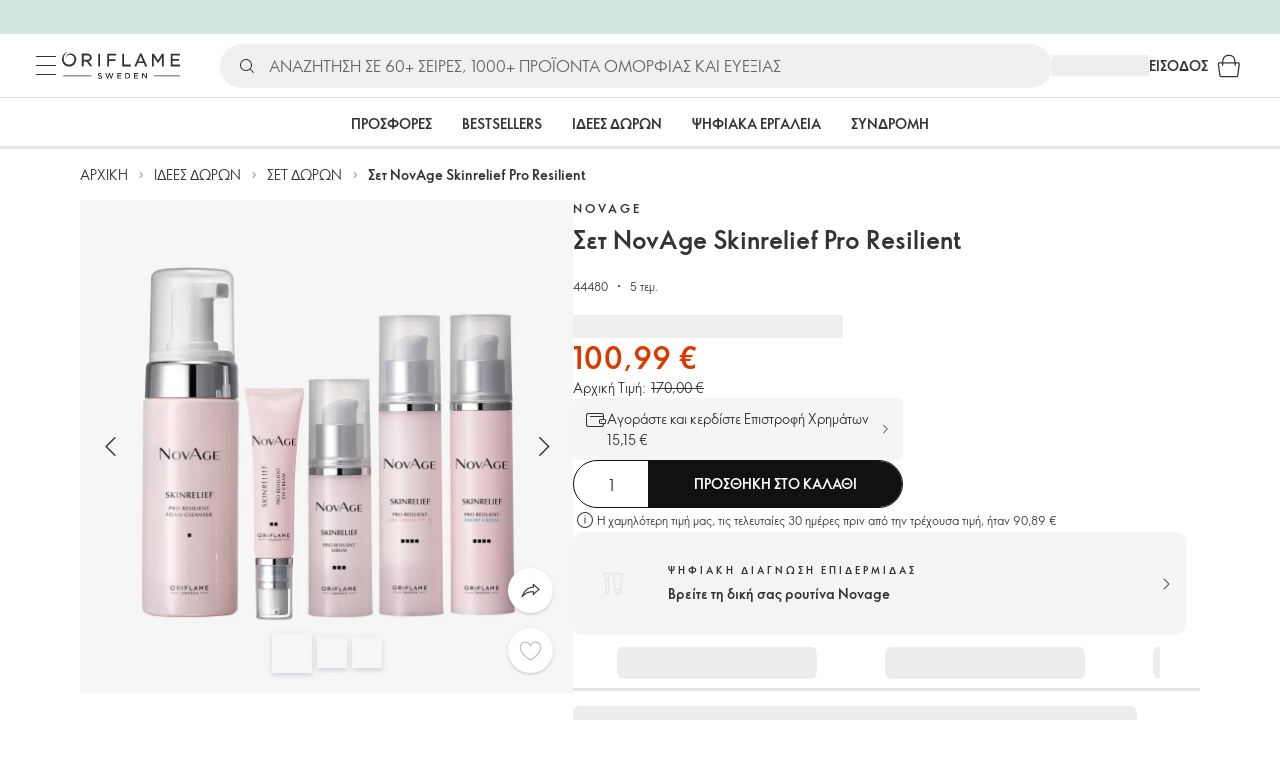

--- FILE ---
content_type: text/html; charset=utf-8
request_url: https://gr.oriflame.com/products/product?code=44480
body_size: 104442
content:
<!DOCTYPE html><html lang="el-GR"><head><meta charSet="utf-8" data-next-head=""/><meta name="viewport" content="width=device-width, initial-scale=1, shrink-to-fit=no" data-next-head=""/><meta name="robots" content="follow,index" data-next-head=""/><title data-next-head="">Σετ NovAge Skinrelief Pro Resilient | NOVAGE|NOVAGE/skinrelief από την Oriflame</title><meta name="searchTitle" content="Σετ NovAge Skinrelief Pro Resilient" data-next-head=""/><meta name="section" content="Products" data-next-head=""/><meta name="visibility" content="all" data-next-head=""/><meta name="segment" content="nosegment" data-next-head=""/><meta name="spo" content="no" data-next-head=""/><link rel="image_src" href="https://media-cdn.oriflame.com/productImage?externalMediaId=product-management-media%2fProducts%2f44480%2fGR%2f44480_1.png&amp;MediaId=17006286&amp;Version=3&amp;q=90" data-next-head=""/><meta name="thumb" content="https://media-cdn.oriflame.com/productImage?externalMediaId=product-management-media%2fProducts%2f44480%2fGR%2f44480_1.png&amp;MediaId=17006286&amp;Version=3&amp;q=90" data-next-head=""/><meta property="og:image" content="https://media-cdn.oriflame.com/productImage?externalMediaId=product-management-media%2fProducts%2f44480%2fGR%2f44480_1.png&amp;MediaId=17006286&amp;Version=3&amp;q=90" data-next-head=""/><meta property="og:image:width" content="390" data-next-head=""/><meta property="og:image:height" content="390" data-next-head=""/><meta property="og:url" content="/products/product?code=44480" data-next-head=""/><meta name="introText" content="Αντιγηραντικό σετ περιποίησης για ευαίσθητες επιδερμίδες με απαλή δράση που μοιάζει με ρετινόλη. Μειώνει την ευαισθησία της επιδερμίδας και τις ρυτίδες. Με ισορροπημένο pH και χωρίς άρωμα. Κλινικά δοκιμασμένο." data-next-head=""/><meta name="description" content="Αντιγηραντικό σετ περιποίησης για ευαίσθητες επιδερμίδες με απαλή δράση που μοιάζει με ρετινόλη. Μειώνει την ευαισθησία της επιδερμίδας και τις ρυτίδες. Με ισορροπημένο pH και χωρίς άρωμα. Κλινικά δοκιμασμένο." data-next-head=""/><meta property="og:description" content="Αντιγηραντικό σετ περιποίησης για ευαίσθητες επιδερμίδες με απαλή δράση που μοιάζει με ρετινόλη. Μειώνει την ευαισθησία της επιδερμίδας και τις ρυτίδες. Με ισορροπημένο pH και χωρίς άρωμα. Κλινικά δοκιμασμένο." data-next-head=""/><meta name="header" content="Σετ NovAge Skinrelief Pro Resilient | NOVAGE|NOVAGE/skinrelief από την Oriflame" data-next-head=""/><meta name="title" content="Σετ NovAge Skinrelief Pro Resilient | NOVAGE|NOVAGE/skinrelief από την Oriflame" data-next-head=""/><meta property="og:title" content="Σετ NovAge Skinrelief Pro Resilient | NOVAGE|NOVAGE/skinrelief από την Oriflame" data-next-head=""/><script type="application/ld+json" data-next-head="">{"@context":"https://schema.org","@type":"Product","name":"Σετ NovAge Skinrelief Pro Resilient","description":"Αντιγηραντικό σετ περιποίησης για ευαίσθητες επιδερμίδες με απαλή δράση που μοιάζει με ρετινόλη. Μειώνει την ευαισθησία της επιδερμίδας και τις ρυτίδες. Με ισορροπημένο pH και χωρίς άρωμα. Κλινικά δοκιμασμένο.","image":["https://media-cdn.oriflame.com/productImage?externalMediaId=product-management-media%2fProducts%2f44480%2fGR%2f44480_1.png&MediaId=17006286&Version=3","https://media-cdn.oriflame.com/productImage?externalMediaId=product-management-media%2fProducts%2f44480%2fGR%2f44480_2.png&MediaId=16105905&Version=1","https://media-cdn.oriflame.com/productImage?externalMediaId=product-management-media%2fProducts%2f44480%2fGR%2f44480_3.png&MediaId=16105906&Version=1","https://media-cdn.oriflame.com/productImage?externalMediaId=product-management-media%2fProducts%2f44480%2fGR%2f44480_4.png&MediaId=16105907&Version=1"],"sku":"44480","brand":{"@type":"Brand","name":"NOVAGE"},"offers":{"@type":"Offer","url":"/products/product?code=44480","price":100.99,"priceCurrency":"EUR","availability":"https://schema.org/InStock","itemCondition":"https://schema.org/NewCondition"},"aggregateRating":{"@type":"AggregateRating","ratingValue":4.8,"reviewCount":91}}</script><link rel="preload" as="image" href="https://media-cdn.oriflame.com/productImage?externalMediaId=product-management-media%2fProducts%2f44480%2fGR%2f44480_1.png&amp;MediaId=17006286&amp;Version=3" imageSrcSet="https://media-cdn.oriflame.com/productImage?externalMediaId=product-management-media%2FProducts%2F44480%2FGR%2F44480_1.png&amp;MediaId=17006286&amp;Version=3&amp;w=800&amp;bc=%23f5f5f5&amp;ib=%23f5f5f5&amp;q=90&amp;imageFormat=WebP 400w,https://media-cdn.oriflame.com/productImage?externalMediaId=product-management-media%2FProducts%2F44480%2FGR%2F44480_1.png&amp;MediaId=17006286&amp;Version=3&amp;w=1000&amp;bc=%23f5f5f5&amp;ib=%23f5f5f5&amp;q=90&amp;imageFormat=WebP 500w" imageSizes="(max-width: 400px) 400px, 500px" data-next-head=""/><script id="spcloader" type="text/javascript" src="https://sdk.privacy-center.org//d0d0293a-cd77-4ae7-a290-7861d5c8ff08/loader.js?target_type=notice&amp;target=QMZhzwTj"></script><meta name="documentBuiltAt" content="Thu Jan 22 2026 16:49:35 GMT+0100 (Central European Standard Time)"/><script>window.oriAppInsightsSettings = JSON.parse(`{"samplingPercentage":10,"connectionString":"InstrumentationKey=3f4abe98-c6c1-44aa-88d8-a57850ddc537;IngestionEndpoint=https://westeurope-1.in.applicationinsights.azure.com/;LiveEndpoint=https://westeurope.livediagnostics.monitor.azure.com/;ApplicationId=25218284-61cd-4163-b155-dfc4560b5bea","disablePageUnloadEvents":["unload"],"metricSamplingPercentage":10}`)</script><link rel="preconnect" href="https://clientapp-cdn.oriflame.com"/><link rel="preconnect" href="https://graphqlnet-we.oriflame.com"/><link rel="preconnect" href="https://static.oriflame.com"/><link rel="preconnect" href="https://sdk.privacy-center.org/"/><link rel="dns-prefetch" href="https://sdk.privacy-center.org/"/><link rel="preconnect" href="https://www.googletagmanager.com/gtm.js?id=GTM-MK5GQN"/><link rel="alternate" hrefLang="el" href="https://gr.oriflame.com/products/product?code=44480"/><link rel="icon" href="https://static.oriflame.com/favicons/online/v1/favicon.ico" crossorigin="anonymous"/><link rel="preload" as="style" crossorigin="anonymous" href="https://static.oriflame.com/fonts/v2/font-sans-ori.css"/><link rel="preload" as="font" crossorigin="anonymous" href="https://static.oriflame.com/fonts/v2/fonts/sans-regular.woff2"/><link rel="stylesheet" crossorigin="anonymous" href="https://static.oriflame.com/fonts/v2/font-sans-ori.css"/><link rel="preload" as="style" crossorigin="anonymous" href="https://static.oriflame.com/fonts/v2/font-sans-condensed-ori.css"/><link rel="stylesheet" crossorigin="anonymous" href="https://static.oriflame.com/fonts/v2/font-sans-condensed-ori.css"/><link rel="canonical" href="https://gr.oriflame.com/products/product?code=44480"/><meta name="emotion-insertion-point" content=""/><style data-emotion="products-app-emotion-global tmbc4g">html{-webkit-font-smoothing:antialiased;-moz-osx-font-smoothing:grayscale;box-sizing:border-box;-webkit-text-size-adjust:100%;}*,*::before,*::after{box-sizing:inherit;}strong,b{font-weight:700;}body{margin:0;color:#333333;font-size:1.4rem;line-height:1.5;font-weight:normal;font-family:SansOri,SansOriFallback,sans-serif;background-color:#ffffff;}@media print{body{background-color:#ffffff;}}body::backdrop{background-color:#ffffff;}html{height:100%;webkit-text-size-adjust:100%;webkit-font-smoothing:antialiased;moz-osx-font-smoothing:grayscale;font-size:62.5%;}body{min-height:100%;margin:0;overflow:auto;font-size:1.4rem;}a{color:#333333;-webkit-text-decoration:none;text-decoration:none;}a:hover,a:focus{color:#227c66;}html,body,button,input,optgroup,select,textarea{font-family:SansOri,SansOriFallback,sans-serif;}article,aside,details,figcaption,figure,footer,header,hgroup,nav,section,summary,hr{display:block;}audio,canvas,video{display:inline-block;}audio:not([controls]){display:none;height:0;}iframe,button{border:none;}h1{font-size:2em;margin:.67em 0;}h1,h2,h3,h4,h5,h6{margin:0;font-weight:400;}b,strong{font-weight:700;}blockquote{margin:1em 0 1em 40px;}hr{height:1px;border:0;border-top:1px solid #cccccc;padding:0;}hr,p,pre{margin:1em 0;}code,pre{font-size:1rem;font-family:monospace,serif;}pre{white-space:pre-wrap;}small{font-size:80%;}sub,sup{font-size:75%;line-height:0;position:relative;vertical-align:baseline;}sup{top:-.5em;}sub{bottom:-.25em;}ol,ul{margin:0;padding:0;}nav ol,nav ul{list-style:none;list-style-image:none;}img{border:0;vertical-align:middle;max-width:100%;height:auto;}svg:not(:root){overflow:hidden;}label[for]{cursor:pointer;}button,input,select,textarea{font-size:1.6rem;margin:0;vertical-align:middle;}button,input{line-height:normal;}button,html input[type=button],input[type=reset],input[type=submit]{webkit-appearance:button;cursor:pointer;}button[disabled],html input[disabled],input[disabled]{cursor:default;}input[type=checkbox],input[type=radio]{webkit-box-sizing:border-box;box-sizing:border-box;padding:0;}input[type=text]::-ms-clear{display:none;}textarea{overflow:auto;vertical-align:top;}button::-moz-focus-inner,input::-moz-focus-inner{border:0;padding:0;}input[type=search]{box-sizing:content-box;webkit-appearance:textfield;webkit-box-sizing:content-box;}table{border-collapse:collapse;border-spacing:0;}th{font-weight:400;}body,button,figure{margin:0;}@media (hover: hover) and (pointer: fine){*{-ms-overflow-style:-ms-autohiding-scrollbar;scrollbar-width:thin;scrollbar-color:#cccccc transparent;}::-webkit-scrollbar{width:15px;height:15px;}::-webkit-scrollbar-track{background:transparent;}::-webkit-scrollbar-thumb{background:#cccccc;border-radius:13px;border:5px solid transparent;-webkit-background-clip:content-box;background-clip:content-box;}}</style><style data-emotion="products-app-emotion-global animation-c7515d">@-webkit-keyframes animation-c7515d{0%{opacity:1;}50%{opacity:0.4;}100%{opacity:1;}}@keyframes animation-c7515d{0%{opacity:1;}50%{opacity:0.4;}100%{opacity:1;}}</style><style data-emotion="products-app-emotion-global 1yu8u6p">.top-nav{--top-nav-height-animation:0.3s ease-in-out;--top-nav-height:64px;--top-nav-inner-height:64px;}.top-nav--is-mobile{--top-nav-height:60px;--top-nav-inner-height:60px;}.top-nav--with-top-area-banner{--top-nav-height:98px;--top-nav-inner-height:64px;}.top-nav--search-input-visible.top-nav--is-mobile{--top-nav-height:119px;--top-nav-inner-height:60px;}.top-nav--with-top-area-banner.top-nav--search-input-visible.top-nav--is-mobile{--top-nav-height:153px;--top-nav-inner-height:60px;}.top-nav--with-top-area-banner.top-nav--is-mobile{--top-nav-height:94px;--top-nav-inner-height:60px;}.top-nav--with-top-area-navigation{--top-nav-height:115px;--top-nav-inner-height:64px;}.top-nav--with-top-area-banner.top-nav--with-top-area-navigation{--top-nav-height:149px;--top-nav-inner-height:64px;}.top-nav--no-scroll{overflow:hidden;}#online-top-area-root{height:unset;}#top-area{height:var(--top-nav-height);-webkit-transition:height var(--top-nav-height-animation);transition:height var(--top-nav-height-animation);}</style><style data-emotion="products-app-emotion-global animation-t8evd4">@-webkit-keyframes animation-t8evd4{to{-webkit-background-position:200%;background-position:200%;}}@keyframes animation-t8evd4{to{-webkit-background-position:200%;background-position:200%;}}</style><style data-emotion="products-app-emotion-global animation-wiooy9">@-webkit-keyframes animation-wiooy9{0%{-webkit-transform:translateX(-100%);-moz-transform:translateX(-100%);-ms-transform:translateX(-100%);transform:translateX(-100%);}50%{-webkit-transform:translateX(100%);-moz-transform:translateX(100%);-ms-transform:translateX(100%);transform:translateX(100%);}100%{-webkit-transform:translateX(100%);-moz-transform:translateX(100%);-ms-transform:translateX(100%);transform:translateX(100%);}}@keyframes animation-wiooy9{0%{-webkit-transform:translateX(-100%);-moz-transform:translateX(-100%);-ms-transform:translateX(-100%);transform:translateX(-100%);}50%{-webkit-transform:translateX(100%);-moz-transform:translateX(100%);-ms-transform:translateX(100%);transform:translateX(100%);}100%{-webkit-transform:translateX(100%);-moz-transform:translateX(100%);-ms-transform:translateX(100%);transform:translateX(100%);}}</style><style data-emotion="products-app-emotion-global 1prfaxn">@-webkit-keyframes mui-auto-fill{from{display:block;}}@keyframes mui-auto-fill{from{display:block;}}@-webkit-keyframes mui-auto-fill-cancel{from{display:block;}}@keyframes mui-auto-fill-cancel{from{display:block;}}</style><style data-emotion="products-app-emotion ozh9ux k3jsht c87wz4 8ttmd1 19sk4h4 cwp5q6 130kh19 f8nqa2 1txjm15 1iatin6 4cuwd 1vw230l 1coe3y3 fs4bep 6i170c 1g9eggs ofr7jn 1o8xjcm 1kffobv 1l6e05h kzomrz sr2yqc 32e4cm 6zayv0 o8i337 1f9ialp 1aq4pjx oeradv f1gwtp 130pqu8 16l2tip i8yde5 19j754h 17do188 fbp7a1 19l7y3c 18xi63 xx9001 1dyb9sz p68l3 1jnjwkd qolpi5 1l4cwmj 11oh7t5 1i2pad7 um4hc9 51eq8m 1apn3o6 1h4wlu 1orhjpj 1q0l5mo agwaio 1nd5pgh zwhxl7 u91xcp 1k4dnb4 1ju0gy0 ibu6fl obajsm 15noza6 1vdxrt3 1faew6b pkfydd 1gdgazb 1h27bie 1cip6zq h7eqgo 1on9tcf 1lbksxq 12447rg gyp8mm g2toj0 155ma42 1o5r13g 1s3sbff 8l8zjv 1swdfp 1l4qz0m jex9zq ddv62a kxfswz 1no4s1w zly0pm 144ti71 wjcy9n 6zt60r hlgywo 1jvk7g2 57z2wl 18j9m1b kl6o13 12242kn 8cqsfh 128wqjs o40nju iv63w5 773pf3 1qn0wr5 2dks91 l6zfl0 1d9yo74 vxe82l 9nst1k xjokxr 1morakh 4u6qt 33nfj9 c3ug0h ana20x v8b8jb 1mk57nk k1jefz 6g08o0 1e6s0ws f1thvn 1gxbboq 1v9s5t d8mj2t 1h3bbhn 1735tb4 5bz7zf 1knzyut 18w7ix9 19p53hi 1xyaxzq qsaw8 16d9nlf 1gh31go ifdqgz z0oe1x xwhrpi 15ojik8 1q94rgb 1gnc3qn 1gcp7io 13ow91j 175s1dw 10m0jrq 1fxqtsw 1hbrs3p zkqgob 1ie293l 1d5ay1h 1a2bmyg 17sgruz 1mochzy bwqxza pmbnzr dnviak 1jhmcs1 1q37879 fan38g nt2t5f 1nrhkj6 gtqihi 1luvxqa 1oryob7 1j52cd2 bekd6q 1tcxjzr 1ymj0fp 1no1olf 1xeboy4 vyrwur mv5knr yvd7nc 1dnaxzp 1rqmzcg 1krjsrj unsbc2 1as1xsj i4a4z0 7xp3ia 1bk2896 1o1dcqp 1veg74h cvoqqf 1gqf33v kmtzhc qpd34f 1pr7qx9 mj81ae 8nt6mo mcovnp 1ytp386 15v6dky 7s7mx1 jeqxyp 79m3wj 1lsrqsq 1ndkbfb 1dhmhwl">.products-app-emotion-ozh9ux{margin:0;font-size:1.4rem;line-height:1.5;font-weight:normal;font-family:SansOri,SansOriFallback,sans-serif;color:#333333;-webkit-text-decoration:underline;text-decoration:underline;text-decoration-color:var(--Link-underlineColor);--Link-underlineColor:rgba(51, 51, 51, 0.4);cursor:pointer;text-decoration-color:currentcolor;padding:5px 15px;position:absolute;top:0;left:0;background-color:#ffffff;z-index:99999;-webkit-transform:translateX(-100%);-moz-transform:translateX(-100%);-ms-transform:translateX(-100%);transform:translateX(-100%);-webkit-transition:-webkit-transform 0.3s;transition:transform 0.3s;}.products-app-emotion-ozh9ux:hover{text-decoration-color:inherit;}.products-app-emotion-ozh9ux:hover{color:#227c66;}.products-app-emotion-ozh9ux:focus{-webkit-transform:translateX(0);-moz-transform:translateX(0);-ms-transform:translateX(0);transform:translateX(0);}.products-app-emotion-k3jsht{min-height:var(--top-nav-height, 94px);}@media (min-width:900px){.products-app-emotion-k3jsht{min-height:var(--top-nav-height, 149px);}}.products-app-emotion-c87wz4{-webkit-align-items:center;-webkit-box-align:center;-ms-flex-align:center;align-items:center;background-color:#ffffff;border-bottom:1px solid #e5e5e5;box-sizing:border-box;display:-webkit-box;display:-webkit-flex;display:-ms-flexbox;display:flex;height:var(--top-nav-inner-height, 60px);left:0;padding:0px 15px;position:fixed;top:34px;-webkit-transition:height var(--top-nav-height-animation, 0.3s ease-in-out),background-color 0.1s ease-in-out;transition:height var(--top-nav-height-animation, 0.3s ease-in-out),background-color 0.1s ease-in-out;width:100%;z-index:1100;}@media (min-width:900px){.products-app-emotion-c87wz4{border-bottom:1px solid #e5e5e5;height:var(--top-nav-inner-height, 64px);padding:0px 30px;}}.products-app-emotion-8ttmd1{-webkit-align-items:center;-webkit-box-align:center;-ms-flex-align:center;align-items:center;display:-webkit-box;display:-webkit-flex;display:-ms-flexbox;display:flex;gap:15px;}@media (min-width:600px){.products-app-emotion-8ttmd1{max-width:none;}}@media (min-width:900px){.products-app-emotion-8ttmd1{gap:20px;}}@media (min-width:1200px){.products-app-emotion-8ttmd1{gap:40px;}}.products-app-emotion-19sk4h4{position:relative;}.products-app-emotion-cwp5q6{display:-webkit-inline-box;display:-webkit-inline-flex;display:-ms-inline-flexbox;display:inline-flex;-webkit-align-items:center;-webkit-box-align:center;-ms-flex-align:center;align-items:center;-webkit-box-pack:center;-ms-flex-pack:center;-webkit-justify-content:center;justify-content:center;position:relative;box-sizing:border-box;-webkit-tap-highlight-color:transparent;background-color:transparent;outline:0;border:0;margin:0;border-radius:0;padding:0;cursor:pointer;-webkit-user-select:none;-moz-user-select:none;-ms-user-select:none;user-select:none;vertical-align:middle;-moz-appearance:none;-webkit-appearance:none;-webkit-text-decoration:none;text-decoration:none;color:inherit;color:#333333;font-size:2.8rem;height:24px;width:24px;}.products-app-emotion-cwp5q6::-moz-focus-inner{border-style:none;}.products-app-emotion-cwp5q6.Mui-disabled{pointer-events:none;cursor:default;}@media print{.products-app-emotion-cwp5q6{-webkit-print-color-adjust:exact;color-adjust:exact;}}@media (min-width:900px){.products-app-emotion-cwp5q6{height:32px;width:32px;-webkit-transition:background 0.5s ease;transition:background 0.5s ease;}.products-app-emotion-cwp5q6:focus-visible{outline:none;background:rgba(0, 0, 0, 0.12);border-radius:5px;}.products-app-emotion-cwp5q6:hover .burgerMenuIconLine{box-shadow:0px 2px 2px 0px rgba(0,0,66,0.08),0px 1px 5px 0px rgba(0,0,66,0.08);}}.products-app-emotion-130kh19{display:block;}@media (min-width:900px){.products-app-emotion-130kh19{display:none;}}.products-app-emotion-f8nqa2{background-color:#333333;height:1px;margin-bottom:6px;opacity:1;position:relative;-webkit-transform:translateX(0) rotate(0) translateY(0);-moz-transform:translateX(0) rotate(0) translateY(0);-ms-transform:translateX(0) rotate(0) translateY(0);transform:translateX(0) rotate(0) translateY(0);-webkit-transition:opacity 0.3s linear,-webkit-transform 0.3s linear;transition:opacity 0.3s linear,transform 0.3s linear;width:15px;}@media (min-width:900px){.products-app-emotion-f8nqa2{margin-bottom:8px;width:20px;}}.products-app-emotion-f8nqa2:nth-of-type(3){margin-bottom:0;}.products-app-emotion-1txjm15{display:none;}@media (min-width:900px){.products-app-emotion-1txjm15{display:block;}}.products-app-emotion-1iatin6{text-align:center;}.products-app-emotion-4cuwd{margin:0;font-size:1.4rem;line-height:1.5;font-weight:normal;font-family:SansOri,SansOriFallback,sans-serif;color:#333333;-webkit-text-decoration:underline;text-decoration:underline;text-decoration-color:var(--Link-underlineColor);--Link-underlineColor:rgba(51, 51, 51, 0.4);cursor:pointer;text-decoration-color:currentcolor;line-height:0;padding:5px;margin:-5px;display:block;-webkit-transition:background 0.5s ease;transition:background 0.5s ease;}.products-app-emotion-4cuwd:hover{text-decoration-color:inherit;}.products-app-emotion-4cuwd:hover{color:#227c66;}.products-app-emotion-4cuwd svg{fill:#333333;}.products-app-emotion-4cuwd:focus-visible{outline:none;background:rgba(0, 0, 0, 0.12);border-radius:5px;}.products-app-emotion-1vw230l{width:90px;-webkit-transition:width var(--top-nav-height-animation, 0.3s ease-in-out);transition:width var(--top-nav-height-animation, 0.3s ease-in-out);}@media (min-width:900px){.products-app-emotion-1vw230l{width:118px;}}.products-app-emotion-1coe3y3{-webkit-align-items:center;-webkit-box-align:center;-ms-flex-align:center;align-items:center;display:-webkit-box;display:-webkit-flex;display:-ms-flexbox;display:flex;gap:15px;justify-self:end;-webkit-box-pack:end;-ms-flex-pack:end;-webkit-justify-content:flex-end;justify-content:flex-end;margin-left:15px;width:100%;}@media (min-width:600px){.products-app-emotion-1coe3y3{-webkit-box-pack:end;-ms-flex-pack:end;-webkit-justify-content:end;justify-content:end;}}@media (min-width:900px){.products-app-emotion-1coe3y3{gap:20px;margin-left:20px;max-width:none;}}@media (min-width:1200px){.products-app-emotion-1coe3y3{gap:40px;margin-left:40px;}}.products-app-emotion-fs4bep{background:#ffffff;box-sizing:border-box;display:none;height:59px;justify-self:center;left:0;padding:0px 15px 15px 15px;position:fixed;top:var(--top-nav-height, 94px);width:100%;z-index:1050;}@media (min-width:900px){.products-app-emotion-fs4bep{background:transparent;display:block;height:44px;padding:0;position:static;}}.products-app-emotion-6i170c{display:-webkit-box;display:-webkit-flex;display:-ms-flexbox;display:flex;-webkit-flex-direction:column;-ms-flex-direction:column;flex-direction:column;-webkit-box-pack:center;-ms-flex-pack:center;-webkit-justify-content:center;justify-content:center;background:#ffffff;width:100%;border-radius:100px;}@media (min-width:900px){.products-app-emotion-6i170c{border-radius:25px;margin:0 auto;max-width:900px;}}.products-app-emotion-1g9eggs{-webkit-align-items:center;-webkit-box-align:center;-ms-flex-align:center;align-items:center;background:#f0f0f0;border-radius:100px;box-sizing:border-box;color:#777777;display:-webkit-box;display:-webkit-flex;display:-ms-flexbox;display:flex;font-size:2.3rem;height:44px;overflow:hidden;padding-left:15px;width:100%;}.products-app-emotion-1g9eggs svg{fill:#333333;}@media (min-width:900px){.products-app-emotion-1g9eggs{height:44px;visibility:visible;}}.products-app-emotion-ofr7jn{-webkit-user-select:none;-moz-user-select:none;-ms-user-select:none;user-select:none;width:1em;height:1em;display:inline-block;-webkit-flex-shrink:0;-ms-flex-negative:0;flex-shrink:0;-webkit-transition:fill 200ms cubic-bezier(0.4, 0, 0.2, 1) 0ms;transition:fill 200ms cubic-bezier(0.4, 0, 0.2, 1) 0ms;fill:currentColor;font-size:2.4rem;}.products-app-emotion-1o8xjcm{background:#f0f0f0;border:none;color:#333333;font-size:1.6rem;height:auto;line-height:1.5;margin-left:8px;width:100%;text-overflow:ellipsis;}.products-app-emotion-1o8xjcm:focus{outline:none;}.products-app-emotion-1o8xjcm::-webkit-input-placeholder{color:#666666;}.products-app-emotion-1o8xjcm::-moz-placeholder{color:#666666;}.products-app-emotion-1o8xjcm:-ms-input-placeholder{color:#666666;}.products-app-emotion-1o8xjcm::placeholder{color:#666666;}.products-app-emotion-1kffobv{display:-webkit-inline-box;display:-webkit-inline-flex;display:-ms-inline-flexbox;display:inline-flex;-webkit-align-items:center;-webkit-box-align:center;-ms-flex-align:center;align-items:center;-webkit-box-pack:center;-ms-flex-pack:center;-webkit-justify-content:center;justify-content:center;position:relative;box-sizing:border-box;-webkit-tap-highlight-color:transparent;background-color:transparent;outline:0;border:0;margin:0;border-radius:0;padding:0;cursor:pointer;-webkit-user-select:none;-moz-user-select:none;-ms-user-select:none;user-select:none;vertical-align:middle;-moz-appearance:none;-webkit-appearance:none;-webkit-text-decoration:none;text-decoration:none;color:inherit;color:#333333;display:none;font-size:3rem;}.products-app-emotion-1kffobv::-moz-focus-inner{border-style:none;}.products-app-emotion-1kffobv.Mui-disabled{pointer-events:none;cursor:default;}@media print{.products-app-emotion-1kffobv{-webkit-print-color-adjust:exact;color-adjust:exact;}}@media (max-width:899.95px){.products-app-emotion-1kffobv{display:-webkit-inline-box;display:-webkit-inline-flex;display:-ms-inline-flexbox;display:inline-flex;}}.products-app-emotion-1l6e05h{-webkit-user-select:none;-moz-user-select:none;-ms-user-select:none;user-select:none;width:1em;height:1em;display:inline-block;-webkit-flex-shrink:0;-ms-flex-negative:0;flex-shrink:0;-webkit-transition:fill 200ms cubic-bezier(0.4, 0, 0.2, 1) 0ms;transition:fill 200ms cubic-bezier(0.4, 0, 0.2, 1) 0ms;fill:currentColor;font-size:inherit;}.products-app-emotion-kzomrz{display:block;background-color:rgba(51, 51, 51, 0.11);height:1.2em;-webkit-animation:animation-c7515d 2s ease-in-out 0.5s infinite;animation:animation-c7515d 2s ease-in-out 0.5s infinite;display:block;}.products-app-emotion-sr2yqc{display:-webkit-inline-box;display:-webkit-inline-flex;display:-ms-inline-flexbox;display:inline-flex;-webkit-align-items:center;-webkit-box-align:center;-ms-flex-align:center;align-items:center;-webkit-box-pack:center;-ms-flex-pack:center;-webkit-justify-content:center;justify-content:center;position:relative;box-sizing:border-box;-webkit-tap-highlight-color:transparent;background-color:transparent;outline:0;border:0;margin:0;border-radius:0;padding:0;cursor:pointer;-webkit-user-select:none;-moz-user-select:none;-ms-user-select:none;user-select:none;vertical-align:middle;-moz-appearance:none;-webkit-appearance:none;-webkit-text-decoration:none;text-decoration:none;color:inherit;font-size:3rem;color:#333333;white-space:nowrap;text-transform:uppercase;}.products-app-emotion-sr2yqc::-moz-focus-inner{border-style:none;}.products-app-emotion-sr2yqc.Mui-disabled{pointer-events:none;cursor:default;}@media print{.products-app-emotion-sr2yqc{-webkit-print-color-adjust:exact;color-adjust:exact;}}@media (min-width:900px){.products-app-emotion-sr2yqc{display:none;}}.products-app-emotion-32e4cm{display:-webkit-inline-box;display:-webkit-inline-flex;display:-ms-inline-flexbox;display:inline-flex;-webkit-align-items:center;-webkit-box-align:center;-ms-flex-align:center;align-items:center;-webkit-box-pack:center;-ms-flex-pack:center;-webkit-justify-content:center;justify-content:center;position:relative;box-sizing:border-box;-webkit-tap-highlight-color:transparent;background-color:transparent;outline:0;border:0;margin:0;border-radius:0;padding:0;cursor:pointer;-webkit-user-select:none;-moz-user-select:none;-ms-user-select:none;user-select:none;vertical-align:middle;-moz-appearance:none;-webkit-appearance:none;-webkit-text-decoration:none;text-decoration:none;color:inherit;display:none;}.products-app-emotion-32e4cm::-moz-focus-inner{border-style:none;}.products-app-emotion-32e4cm.Mui-disabled{pointer-events:none;cursor:default;}@media print{.products-app-emotion-32e4cm{-webkit-print-color-adjust:exact;color-adjust:exact;}}@media (min-width:900px){.products-app-emotion-32e4cm{color:#333333;display:block;font-size:1.4rem;font-weight:700;-webkit-text-decoration:none;text-decoration:none;white-space:nowrap;text-transform:uppercase;}.products-app-emotion-32e4cm:hover,.products-app-emotion-32e4cm:focus,.products-app-emotion-32e4cm:active{color:#777777;cursor:pointer;}}.products-app-emotion-6zayv0{position:relative;display:-webkit-inline-box;display:-webkit-inline-flex;display:-ms-inline-flexbox;display:inline-flex;vertical-align:middle;-webkit-flex-shrink:0;-ms-flex-negative:0;flex-shrink:0;}.products-app-emotion-6zayv0 .MuiBadge-badge{border-radius:50%;}.products-app-emotion-o8i337{display:-webkit-inline-box;display:-webkit-inline-flex;display:-ms-inline-flexbox;display:inline-flex;-webkit-align-items:center;-webkit-box-align:center;-ms-flex-align:center;align-items:center;-webkit-box-pack:center;-ms-flex-pack:center;-webkit-justify-content:center;justify-content:center;position:relative;box-sizing:border-box;-webkit-tap-highlight-color:transparent;background-color:transparent;outline:0;border:0;margin:0;border-radius:0;padding:0;cursor:pointer;-webkit-user-select:none;-moz-user-select:none;-ms-user-select:none;user-select:none;vertical-align:middle;-moz-appearance:none;-webkit-appearance:none;-webkit-text-decoration:none;text-decoration:none;color:inherit;text-align:center;-webkit-flex:0 0 auto;-ms-flex:0 0 auto;flex:0 0 auto;font-size:2.4rem;padding:6px;border-radius:50%;box-shadow:none;min-height:24px;min-width:24px;width:-webkit-fit-content;width:-moz-fit-content;width:fit-content;height:-webkit-fit-content;height:-moz-fit-content;height:fit-content;color:#333333;-webkit-transition:background-color 250ms cubic-bezier(0.4, 0, 0.2, 1) 0ms,box-shadow 250ms cubic-bezier(0.4, 0, 0.2, 1) 0ms,border-color 250ms cubic-bezier(0.4, 0, 0.2, 1) 0ms,color 250ms cubic-bezier(0.4, 0, 0.2, 1) 0ms;transition:background-color 250ms cubic-bezier(0.4, 0, 0.2, 1) 0ms,box-shadow 250ms cubic-bezier(0.4, 0, 0.2, 1) 0ms,border-color 250ms cubic-bezier(0.4, 0, 0.2, 1) 0ms,color 250ms cubic-bezier(0.4, 0, 0.2, 1) 0ms;background-color:transparent;color:#333333;font-size:3rem;}.products-app-emotion-o8i337::-moz-focus-inner{border-style:none;}.products-app-emotion-o8i337.Mui-disabled{pointer-events:none;cursor:default;}@media print{.products-app-emotion-o8i337{-webkit-print-color-adjust:exact;color-adjust:exact;}}.products-app-emotion-o8i337:hover{color:#333333;background:rgba(51, 51, 51, 0.04);}@media (hover: none){.products-app-emotion-o8i337:hover{background:transparent;}}.products-app-emotion-o8i337:focus{color:#333333;}.products-app-emotion-o8i337:active{background:rgba(51, 51, 51, 0.04);}.products-app-emotion-o8i337:hover,.products-app-emotion-o8i337:focus,.products-app-emotion-o8i337:active{background-color:transparent;color:#333333;}.products-app-emotion-1f9ialp{display:-webkit-box;display:-webkit-flex;display:-ms-flexbox;display:flex;-webkit-flex-direction:row;-ms-flex-direction:row;flex-direction:row;-webkit-box-flex-wrap:wrap;-webkit-flex-wrap:wrap;-ms-flex-wrap:wrap;flex-wrap:wrap;-webkit-box-pack:center;-ms-flex-pack:center;-webkit-justify-content:center;justify-content:center;-webkit-align-content:center;-ms-flex-line-pack:center;align-content:center;-webkit-align-items:center;-webkit-box-align:center;-ms-flex-align:center;align-items:center;position:absolute;box-sizing:border-box;font-family:SansOri,SansOriFallback,sans-serif;font-weight:700;font-size:1.2rem;min-width:20px;line-height:1;padding:0 6px;height:20px;border-radius:10px;z-index:1;-webkit-transition:-webkit-transform 225ms cubic-bezier(0.4, 0, 0.2, 1) 0ms;transition:transform 225ms cubic-bezier(0.4, 0, 0.2, 1) 0ms;background-color:#9cdabc;color:#333333;top:14%;right:14%;-webkit-transform:scale(1) translate(50%, -50%);-moz-transform:scale(1) translate(50%, -50%);-ms-transform:scale(1) translate(50%, -50%);transform:scale(1) translate(50%, -50%);transform-origin:100% 0%;-webkit-transition:-webkit-transform 195ms cubic-bezier(0.4, 0, 0.2, 1) 0ms;transition:transform 195ms cubic-bezier(0.4, 0, 0.2, 1) 0ms;box-shadow:none;border:1px solid #ffffff;font-size:1rem;letter-spacing:0;line-height:1.5;height:22px;min-width:22px;border-radius:11px;padding:0 3px;top:20%;}.products-app-emotion-1f9ialp.MuiBadge-invisible{-webkit-transform:scale(0) translate(50%, -50%);-moz-transform:scale(0) translate(50%, -50%);-ms-transform:scale(0) translate(50%, -50%);transform:scale(0) translate(50%, -50%);}.products-app-emotion-1aq4pjx{background:#e1f4eb;color:#333333;cursor:default;display:-webkit-box;display:-webkit-flex;display:-ms-flexbox;display:flex;z-index:1300;height:34px;width:100vw;position:fixed;top:0;left:0;-webkit-align-items:center;-webkit-box-align:center;-ms-flex-align:center;align-items:center;-webkit-box-pack:center;-ms-flex-pack:center;-webkit-justify-content:center;justify-content:center;}.products-app-emotion-oeradv{display:block;background-color:rgba(51, 51, 51, 0.11);height:1.2em;-webkit-animation:animation-c7515d 2s ease-in-out 0.5s infinite;animation:animation-c7515d 2s ease-in-out 0.5s infinite;}.products-app-emotion-f1gwtp{display:none;}@media (min-width:900px){.products-app-emotion-f1gwtp{-webkit-align-items:center;-webkit-box-align:center;-ms-flex-align:center;align-items:center;display:-webkit-box;display:-webkit-flex;display:-ms-flexbox;display:flex;height:51px;-webkit-box-pack:center;-ms-flex-pack:center;-webkit-justify-content:center;justify-content:center;left:0;position:fixed;top:calc(var(--top-nav-height, 149px) - 51px);width:100vw;z-index:1100;}}.products-app-emotion-f1gwtp .MuiTabs-root{background-color:#ffffff;}.products-app-emotion-f1gwtp:empty{display:none;}.products-app-emotion-130pqu8{overflow:hidden;min-height:48px;-webkit-overflow-scrolling:touch;display:-webkit-box;display:-webkit-flex;display:-ms-flexbox;display:flex;-webkit-box-pack:center;-ms-flex-pack:center;-webkit-justify-content:center;justify-content:center;min-height:unset;position:relative;background-color:#fafafa;gap:30px;width:100%;}.products-app-emotion-130pqu8:after{position:absolute;bottom:0;content:"";width:100%;height:3px;background-color:#e5e5e5;}.products-app-emotion-130pqu8 .MuiTabs-indicator{display:none;}.products-app-emotion-16l2tip{display:grid;-webkit-flex:none;-ms-flex:none;flex:none;place-items:center;position:relative;width:48px;color:#333333;cursor:pointer;font-size:1.6rem;-webkit-tap-highlight-color:transparent;opacity:0;}.products-app-emotion-i8yde5{overflow-x:auto;overflow-y:hidden;scrollbar-width:none;}.products-app-emotion-i8yde5::-webkit-scrollbar{display:none;}.products-app-emotion-19j754h{position:relative;display:inline-block;-webkit-flex:1 1 auto;-ms-flex:1 1 auto;flex:1 1 auto;white-space:nowrap;scrollbar-width:none;overflow-x:auto;overflow-y:hidden;-webkit-box-flex:0;-webkit-flex-grow:0;-ms-flex-positive:0;flex-grow:0;z-index:1;}.products-app-emotion-19j754h::-webkit-scrollbar{display:none;}.products-app-emotion-17do188{display:-webkit-box;display:-webkit-flex;display:-ms-flexbox;display:flex;}.products-app-emotion-fbp7a1{display:-webkit-inline-box;display:-webkit-inline-flex;display:-ms-inline-flexbox;display:inline-flex;-webkit-align-items:center;-webkit-box-align:center;-ms-flex-align:center;align-items:center;-webkit-box-pack:center;-ms-flex-pack:center;-webkit-justify-content:center;justify-content:center;position:relative;box-sizing:border-box;-webkit-tap-highlight-color:transparent;background-color:transparent;outline:0;border:0;margin:0;border-radius:0;padding:0;cursor:pointer;-webkit-user-select:none;-moz-user-select:none;-ms-user-select:none;user-select:none;vertical-align:middle;-moz-appearance:none;-webkit-appearance:none;-webkit-text-decoration:none;text-decoration:none;color:inherit;font-size:1.4rem;line-height:1.25;font-weight:bold;font-family:SansOri,SansOriFallback,sans-serif;text-transform:uppercase;max-width:360px;min-width:90px;position:relative;min-height:48px;-webkit-flex-shrink:0;-ms-flex-negative:0;flex-shrink:0;padding:12px 16px;overflow:hidden;white-space:normal;text-align:center;-webkit-flex-direction:row;-ms-flex-direction:row;flex-direction:row;color:#555555;text-transform:none;min-width:unset;min-height:unset;font-size:1.4rem;padding:10px 4px;margin-right:20px;color:#666666;color:#333333;margin-right:30px;font-size:1.4rem;font-weight:700;min-width:60px;height:51px;max-width:unset;text-transform:uppercase;opacity:1;white-space:nowrap;-webkit-order:0;-ms-flex-order:0;order:0;}.products-app-emotion-fbp7a1::-moz-focus-inner{border-style:none;}.products-app-emotion-fbp7a1.Mui-disabled{pointer-events:none;cursor:default;}@media print{.products-app-emotion-fbp7a1{-webkit-print-color-adjust:exact;color-adjust:exact;}}.products-app-emotion-fbp7a1.Mui-selected{color:#9cdabc;}.products-app-emotion-fbp7a1.Mui-disabled{color:#aaaaaa;}@media (min-width:900px){.products-app-emotion-fbp7a1{min-width:unset;margin-right:60px;font-size:2rem;padding:12px 4px;}}@media (min-width:1200px){.products-app-emotion-fbp7a1{font-size:2rem;}}.products-app-emotion-fbp7a1:last-child{margin-right:0;}.products-app-emotion-fbp7a1.Mui-selected{color:#333333;}.products-app-emotion-fbp7a1:hover{color:#555555;}.products-app-emotion-fbp7a1:focus{color:#333333;}.products-app-emotion-fbp7a1:focus-visible{color:#333333;-webkit-text-decoration:underline;text-decoration:underline;}.products-app-emotion-fbp7a1.active{color:#555555;}.products-app-emotion-fbp7a1.MuiTab-root{padding:0;}.products-app-emotion-fbp7a1.Mui-selected{color:#555555;}@media (min-width:900px){.products-app-emotion-fbp7a1{margin-right:30px;font-size:1.4rem;}}.products-app-emotion-19l7y3c{display:-webkit-inline-box;display:-webkit-inline-flex;display:-ms-inline-flexbox;display:inline-flex;-webkit-align-items:center;-webkit-box-align:center;-ms-flex-align:center;align-items:center;-webkit-box-pack:center;-ms-flex-pack:center;-webkit-justify-content:center;justify-content:center;position:relative;box-sizing:border-box;-webkit-tap-highlight-color:transparent;background-color:transparent;outline:0;border:0;margin:0;border-radius:0;padding:0;cursor:pointer;-webkit-user-select:none;-moz-user-select:none;-ms-user-select:none;user-select:none;vertical-align:middle;-moz-appearance:none;-webkit-appearance:none;-webkit-text-decoration:none;text-decoration:none;color:inherit;font-size:1.4rem;line-height:1.25;font-weight:bold;font-family:SansOri,SansOriFallback,sans-serif;text-transform:uppercase;max-width:360px;min-width:90px;position:relative;min-height:48px;-webkit-flex-shrink:0;-ms-flex-negative:0;flex-shrink:0;padding:12px 16px;overflow:hidden;white-space:normal;text-align:center;-webkit-flex-direction:row;-ms-flex-direction:row;flex-direction:row;color:#555555;text-transform:none;min-width:unset;min-height:unset;font-size:1.4rem;padding:10px 4px;margin-right:20px;color:#666666;color:#333333;margin-right:30px;font-size:1.4rem;font-weight:700;min-width:60px;height:51px;max-width:unset;text-transform:uppercase;opacity:1;white-space:nowrap;-webkit-order:1;-ms-flex-order:1;order:1;}.products-app-emotion-19l7y3c::-moz-focus-inner{border-style:none;}.products-app-emotion-19l7y3c.Mui-disabled{pointer-events:none;cursor:default;}@media print{.products-app-emotion-19l7y3c{-webkit-print-color-adjust:exact;color-adjust:exact;}}.products-app-emotion-19l7y3c.Mui-selected{color:#9cdabc;}.products-app-emotion-19l7y3c.Mui-disabled{color:#aaaaaa;}@media (min-width:900px){.products-app-emotion-19l7y3c{min-width:unset;margin-right:60px;font-size:2rem;padding:12px 4px;}}@media (min-width:1200px){.products-app-emotion-19l7y3c{font-size:2rem;}}.products-app-emotion-19l7y3c:last-child{margin-right:0;}.products-app-emotion-19l7y3c.Mui-selected{color:#333333;}.products-app-emotion-19l7y3c:hover{color:#555555;}.products-app-emotion-19l7y3c:focus{color:#333333;}.products-app-emotion-19l7y3c:focus-visible{color:#333333;-webkit-text-decoration:underline;text-decoration:underline;}.products-app-emotion-19l7y3c.active{color:#555555;}.products-app-emotion-19l7y3c.MuiTab-root{padding:0;}.products-app-emotion-19l7y3c.Mui-selected{color:#555555;}@media (min-width:900px){.products-app-emotion-19l7y3c{margin-right:30px;font-size:1.4rem;}}.products-app-emotion-18xi63{display:-webkit-inline-box;display:-webkit-inline-flex;display:-ms-inline-flexbox;display:inline-flex;-webkit-align-items:center;-webkit-box-align:center;-ms-flex-align:center;align-items:center;-webkit-box-pack:center;-ms-flex-pack:center;-webkit-justify-content:center;justify-content:center;position:relative;box-sizing:border-box;-webkit-tap-highlight-color:transparent;background-color:transparent;outline:0;border:0;margin:0;border-radius:0;padding:0;cursor:pointer;-webkit-user-select:none;-moz-user-select:none;-ms-user-select:none;user-select:none;vertical-align:middle;-moz-appearance:none;-webkit-appearance:none;-webkit-text-decoration:none;text-decoration:none;color:inherit;font-size:1.4rem;line-height:1.25;font-weight:bold;font-family:SansOri,SansOriFallback,sans-serif;text-transform:uppercase;max-width:360px;min-width:90px;position:relative;min-height:48px;-webkit-flex-shrink:0;-ms-flex-negative:0;flex-shrink:0;padding:12px 16px;overflow:hidden;white-space:normal;text-align:center;-webkit-flex-direction:row;-ms-flex-direction:row;flex-direction:row;color:#555555;text-transform:none;min-width:unset;min-height:unset;font-size:1.4rem;padding:10px 4px;margin-right:20px;color:#666666;color:#333333;margin-right:30px;font-size:1.4rem;font-weight:700;min-width:60px;height:51px;max-width:unset;text-transform:uppercase;opacity:1;white-space:nowrap;-webkit-order:2;-ms-flex-order:2;order:2;}.products-app-emotion-18xi63::-moz-focus-inner{border-style:none;}.products-app-emotion-18xi63.Mui-disabled{pointer-events:none;cursor:default;}@media print{.products-app-emotion-18xi63{-webkit-print-color-adjust:exact;color-adjust:exact;}}.products-app-emotion-18xi63.Mui-selected{color:#9cdabc;}.products-app-emotion-18xi63.Mui-disabled{color:#aaaaaa;}@media (min-width:900px){.products-app-emotion-18xi63{min-width:unset;margin-right:60px;font-size:2rem;padding:12px 4px;}}@media (min-width:1200px){.products-app-emotion-18xi63{font-size:2rem;}}.products-app-emotion-18xi63:last-child{margin-right:0;}.products-app-emotion-18xi63.Mui-selected{color:#333333;}.products-app-emotion-18xi63:hover{color:#555555;}.products-app-emotion-18xi63:focus{color:#333333;}.products-app-emotion-18xi63:focus-visible{color:#333333;-webkit-text-decoration:underline;text-decoration:underline;}.products-app-emotion-18xi63.active{color:#555555;}.products-app-emotion-18xi63.MuiTab-root{padding:0;}.products-app-emotion-18xi63.Mui-selected{color:#555555;}@media (min-width:900px){.products-app-emotion-18xi63{margin-right:30px;font-size:1.4rem;}}.products-app-emotion-xx9001{display:-webkit-inline-box;display:-webkit-inline-flex;display:-ms-inline-flexbox;display:inline-flex;-webkit-align-items:center;-webkit-box-align:center;-ms-flex-align:center;align-items:center;-webkit-box-pack:center;-ms-flex-pack:center;-webkit-justify-content:center;justify-content:center;position:relative;box-sizing:border-box;-webkit-tap-highlight-color:transparent;background-color:transparent;outline:0;border:0;margin:0;border-radius:0;padding:0;cursor:pointer;-webkit-user-select:none;-moz-user-select:none;-ms-user-select:none;user-select:none;vertical-align:middle;-moz-appearance:none;-webkit-appearance:none;-webkit-text-decoration:none;text-decoration:none;color:inherit;font-size:1.4rem;line-height:1.25;font-weight:bold;font-family:SansOri,SansOriFallback,sans-serif;text-transform:uppercase;max-width:360px;min-width:90px;position:relative;min-height:48px;-webkit-flex-shrink:0;-ms-flex-negative:0;flex-shrink:0;padding:12px 16px;overflow:hidden;white-space:normal;text-align:center;-webkit-flex-direction:row;-ms-flex-direction:row;flex-direction:row;color:#555555;text-transform:none;min-width:unset;min-height:unset;font-size:1.4rem;padding:10px 4px;margin-right:20px;color:#666666;color:#333333;margin-right:30px;font-size:1.4rem;font-weight:700;min-width:60px;height:51px;max-width:unset;text-transform:uppercase;opacity:1;white-space:nowrap;-webkit-order:3;-ms-flex-order:3;order:3;}.products-app-emotion-xx9001::-moz-focus-inner{border-style:none;}.products-app-emotion-xx9001.Mui-disabled{pointer-events:none;cursor:default;}@media print{.products-app-emotion-xx9001{-webkit-print-color-adjust:exact;color-adjust:exact;}}.products-app-emotion-xx9001.Mui-selected{color:#9cdabc;}.products-app-emotion-xx9001.Mui-disabled{color:#aaaaaa;}@media (min-width:900px){.products-app-emotion-xx9001{min-width:unset;margin-right:60px;font-size:2rem;padding:12px 4px;}}@media (min-width:1200px){.products-app-emotion-xx9001{font-size:2rem;}}.products-app-emotion-xx9001:last-child{margin-right:0;}.products-app-emotion-xx9001.Mui-selected{color:#333333;}.products-app-emotion-xx9001:hover{color:#555555;}.products-app-emotion-xx9001:focus{color:#333333;}.products-app-emotion-xx9001:focus-visible{color:#333333;-webkit-text-decoration:underline;text-decoration:underline;}.products-app-emotion-xx9001.active{color:#555555;}.products-app-emotion-xx9001.MuiTab-root{padding:0;}.products-app-emotion-xx9001.Mui-selected{color:#555555;}@media (min-width:900px){.products-app-emotion-xx9001{margin-right:30px;font-size:1.4rem;}}.products-app-emotion-1dyb9sz{display:-webkit-inline-box;display:-webkit-inline-flex;display:-ms-inline-flexbox;display:inline-flex;-webkit-align-items:center;-webkit-box-align:center;-ms-flex-align:center;align-items:center;-webkit-box-pack:center;-ms-flex-pack:center;-webkit-justify-content:center;justify-content:center;position:relative;box-sizing:border-box;-webkit-tap-highlight-color:transparent;background-color:transparent;outline:0;border:0;margin:0;border-radius:0;padding:0;cursor:pointer;-webkit-user-select:none;-moz-user-select:none;-ms-user-select:none;user-select:none;vertical-align:middle;-moz-appearance:none;-webkit-appearance:none;-webkit-text-decoration:none;text-decoration:none;color:inherit;font-size:1.4rem;line-height:1.25;font-weight:bold;font-family:SansOri,SansOriFallback,sans-serif;text-transform:uppercase;max-width:360px;min-width:90px;position:relative;min-height:48px;-webkit-flex-shrink:0;-ms-flex-negative:0;flex-shrink:0;padding:12px 16px;overflow:hidden;white-space:normal;text-align:center;-webkit-flex-direction:row;-ms-flex-direction:row;flex-direction:row;color:#555555;text-transform:none;min-width:unset;min-height:unset;font-size:1.4rem;padding:10px 4px;margin-right:20px;color:#666666;color:#333333;margin-right:30px;font-size:1.4rem;font-weight:700;min-width:60px;height:51px;max-width:unset;text-transform:uppercase;opacity:1;white-space:nowrap;-webkit-order:4;-ms-flex-order:4;order:4;}.products-app-emotion-1dyb9sz::-moz-focus-inner{border-style:none;}.products-app-emotion-1dyb9sz.Mui-disabled{pointer-events:none;cursor:default;}@media print{.products-app-emotion-1dyb9sz{-webkit-print-color-adjust:exact;color-adjust:exact;}}.products-app-emotion-1dyb9sz.Mui-selected{color:#9cdabc;}.products-app-emotion-1dyb9sz.Mui-disabled{color:#aaaaaa;}@media (min-width:900px){.products-app-emotion-1dyb9sz{min-width:unset;margin-right:60px;font-size:2rem;padding:12px 4px;}}@media (min-width:1200px){.products-app-emotion-1dyb9sz{font-size:2rem;}}.products-app-emotion-1dyb9sz:last-child{margin-right:0;}.products-app-emotion-1dyb9sz.Mui-selected{color:#333333;}.products-app-emotion-1dyb9sz:hover{color:#555555;}.products-app-emotion-1dyb9sz:focus{color:#333333;}.products-app-emotion-1dyb9sz:focus-visible{color:#333333;-webkit-text-decoration:underline;text-decoration:underline;}.products-app-emotion-1dyb9sz.active{color:#555555;}.products-app-emotion-1dyb9sz.MuiTab-root{padding:0;}.products-app-emotion-1dyb9sz.Mui-selected{color:#555555;}@media (min-width:900px){.products-app-emotion-1dyb9sz{margin-right:30px;font-size:1.4rem;}}.products-app-emotion-p68l3{background:#ffffff;box-sizing:border-box;display:none;height:59px;justify-self:center;left:0;padding:0px 15px 15px 15px;position:fixed;top:var(--top-nav-height, 94px);width:100%;z-index:1050;}@media (min-width:900px){.products-app-emotion-p68l3{background:transparent;display:none;height:44px;padding:0;position:static;}}.products-app-emotion-1jnjwkd{box-sizing:border-box;color:#333333;display:-webkit-box;display:-webkit-flex;display:-ms-flexbox;display:flex;-webkit-flex-direction:column;-ms-flex-direction:column;flex-direction:column;gap:50px;-webkit-box-pack:center;-ms-flex-pack:center;-webkit-justify-content:center;justify-content:center;max-width:100%;width:100%;}@media (min-width:900px){.products-app-emotion-1jnjwkd{gap:70px;}}.products-app-emotion-1jnjwkd *{box-sizing:border-box;}.products-app-emotion-qolpi5{margin:0px auto;width:100%;padding:0px 0px 0px 0px;}@media (min-width:900px){.products-app-emotion-qolpi5{max-width:calc(1230px + 2 * 60px);padding:0px 60px;}}.products-app-emotion-qolpi5:empty{display:none;}.products-app-emotion-1l4cwmj{display:-webkit-box;display:-webkit-flex;display:-ms-flexbox;display:flex;-webkit-flex-direction:column;-ms-flex-direction:column;flex-direction:column;-webkit-box-pack:center;-ms-flex-pack:center;-webkit-justify-content:center;justify-content:center;margin:auto;width:100%;}@media (min-width:900px){.products-app-emotion-1l4cwmj{-webkit-flex-direction:row;-ms-flex-direction:row;flex-direction:row;gap:40px;}}@media (min-width:900px){.products-app-emotion-11oh7t5{display:inline-block;height:-webkit-fit-content;height:-moz-fit-content;height:fit-content;max-width:613px;position:-webkit-sticky;position:sticky;top:var(--top-nav-height, 94px);width:42.5%;z-index:10;}@media (min-width:600px){.products-app-emotion-11oh7t5{top:var(--top-nav-height, 98px);}}@media (min-width:900px){.products-app-emotion-11oh7t5{max-width:500px;}}}.products-app-emotion-1i2pad7{padding:15px;background:#ffffff;}@media (min-width:900px){.products-app-emotion-1i2pad7{max-width:1230px;padding:15px 0px;width:calc(100vw - 2 * 60px);}}.products-app-emotion-um4hc9{margin:0;font-size:1.4rem;line-height:1.5;font-weight:normal;font-family:SansOri,SansOriFallback,sans-serif;color:#555555;font-size:1.2rem;color:inherit;margin:0;display:block;}@media (min-width:900px){.products-app-emotion-um4hc9{margin:0;}}@media (min-width:900px){.products-app-emotion-um4hc9{display:none;}}.products-app-emotion-51eq8m{display:-webkit-box;display:-webkit-flex;display:-ms-flexbox;display:flex;-webkit-box-flex-wrap:wrap;-webkit-flex-wrap:wrap;-ms-flex-wrap:wrap;flex-wrap:wrap;-webkit-align-items:center;-webkit-box-align:center;-ms-flex-align:center;align-items:center;padding:0;margin:0;list-style:none;}.products-app-emotion-1apn3o6{display:grid;grid-template-columns:18px auto;-webkit-align-items:center;-webkit-box-align:center;-ms-flex-align:center;align-items:center;gap:5px;}.products-app-emotion-1h4wlu{-webkit-user-select:none;-moz-user-select:none;-ms-user-select:none;user-select:none;width:1em;height:1em;display:inline-block;-webkit-flex-shrink:0;-ms-flex-negative:0;flex-shrink:0;-webkit-transition:fill 200ms cubic-bezier(0.4, 0, 0.2, 1) 0ms;transition:fill 200ms cubic-bezier(0.4, 0, 0.2, 1) 0ms;fill:currentColor;font-size:2.4rem;font-size:1.8rem;}.products-app-emotion-1orhjpj{margin:0;font-size:1.4rem;line-height:1.5;font-weight:normal;font-family:SansOri,SansOriFallback,sans-serif;color:#333333;-webkit-text-decoration:underline;text-decoration:underline;text-decoration-color:var(--Link-underlineColor);--Link-underlineColor:rgba(51, 51, 51, 0.4);cursor:pointer;text-decoration-color:currentcolor;color:inherit;font-weight:normal;-webkit-text-decoration:none;text-decoration:none;white-space:nowrap;overflow:hidden;text-overflow:ellipsis;max-width:90vw;}.products-app-emotion-1orhjpj:hover{text-decoration-color:inherit;}.products-app-emotion-1orhjpj:hover{color:#227c66;}.products-app-emotion-1orhjpj:hover,.products-app-emotion-1orhjpj:focus{color:inherit;font-weight:normal;-webkit-text-decoration:underline;text-decoration:underline;}.products-app-emotion-1q0l5mo{margin:0;font-size:1.4rem;line-height:1.5;font-weight:normal;font-family:SansOri,SansOriFallback,sans-serif;color:#555555;font-size:1.2rem;color:inherit;margin:0;display:none;}@media (min-width:900px){.products-app-emotion-1q0l5mo{margin:0;}}@media (min-width:900px){.products-app-emotion-1q0l5mo{display:block;}}.products-app-emotion-agwaio{margin:0;font-size:1.4rem;line-height:1.5;font-weight:normal;font-family:SansOri,SansOriFallback,sans-serif;color:inherit;-webkit-text-decoration:underline;text-decoration:underline;cursor:pointer;text-decoration-color:currentcolor;color:inherit;color:inherit;font-weight:normal;-webkit-text-decoration:none;text-decoration:none;white-space:nowrap;overflow:hidden;text-overflow:ellipsis;max-width:90vw;}.products-app-emotion-agwaio:hover{text-decoration-color:inherit;}.products-app-emotion-agwaio:hover{color:#227c66;}.products-app-emotion-agwaio:hover,.products-app-emotion-agwaio:focus{color:inherit;font-weight:normal;-webkit-text-decoration:underline;text-decoration:underline;}.products-app-emotion-1nd5pgh{display:-webkit-box;display:-webkit-flex;display:-ms-flexbox;display:flex;-webkit-user-select:none;-moz-user-select:none;-ms-user-select:none;user-select:none;margin-left:8px;margin-right:8px;}.products-app-emotion-zwhxl7{-webkit-user-select:none;-moz-user-select:none;-ms-user-select:none;user-select:none;width:1em;height:1em;display:inline-block;-webkit-flex-shrink:0;-ms-flex-negative:0;flex-shrink:0;-webkit-transition:fill 200ms cubic-bezier(0.4, 0, 0.2, 1) 0ms;transition:fill 200ms cubic-bezier(0.4, 0, 0.2, 1) 0ms;fill:currentColor;font-size:2.4rem;font-size:1rem;}.products-app-emotion-u91xcp{margin:0;font-size:1.4rem;line-height:1.5;font-weight:normal;font-family:SansOri,SansOriFallback,sans-serif;color:inherit;-webkit-text-decoration:underline;text-decoration:underline;cursor:pointer;text-decoration-color:currentcolor;color:inherit;color:inherit;font-weight:bold;-webkit-text-decoration:none;text-decoration:none;white-space:nowrap;overflow:hidden;text-overflow:ellipsis;max-width:90vw;}.products-app-emotion-u91xcp:hover{text-decoration-color:inherit;}.products-app-emotion-u91xcp:hover{color:#227c66;}.products-app-emotion-u91xcp:hover,.products-app-emotion-u91xcp:focus{color:inherit;font-weight:bold;-webkit-text-decoration:underline;text-decoration:underline;}.products-app-emotion-1k4dnb4{justify-self:center;margin-bottom:15px;max-width:500px;position:relative;width:100%;}@media (min-width:900px){.products-app-emotion-1k4dnb4{-webkit-flex:0 0 42.5%;-ms-flex:0 0 42.5%;flex:0 0 42.5%;margin-bottom:0;position:-webkit-sticky;position:sticky;top:120px;}}.products-app-emotion-1ju0gy0{position:absolute;width:100%;z-index:3;}.products-app-emotion-ibu6fl{bottom:15px;display:grid;gap:15px;position:absolute;right:15px;text-align:center;z-index:10;}@media (min-width:900px){.products-app-emotion-ibu6fl{bottom:20px;right:20px;}}.products-app-emotion-obajsm{display:-webkit-inline-box;display:-webkit-inline-flex;display:-ms-inline-flexbox;display:inline-flex;-webkit-align-items:center;-webkit-box-align:center;-ms-flex-align:center;align-items:center;-webkit-box-pack:center;-ms-flex-pack:center;-webkit-justify-content:center;justify-content:center;position:relative;box-sizing:border-box;-webkit-tap-highlight-color:transparent;background-color:transparent;outline:0;border:0;margin:0;border-radius:0;padding:0;cursor:pointer;-webkit-user-select:none;-moz-user-select:none;-ms-user-select:none;user-select:none;vertical-align:middle;-moz-appearance:none;-webkit-appearance:none;-webkit-text-decoration:none;text-decoration:none;color:inherit;text-align:center;-webkit-flex:0 0 auto;-ms-flex:0 0 auto;flex:0 0 auto;font-size:2.7rem;padding:9px;border-radius:50%;box-shadow:0px 2px 2px 0px rgba(0,0,66,0.08),0px 1px 5px 0px rgba(0,0,66,0.08);min-height:24px;min-width:24px;width:-webkit-fit-content;width:-moz-fit-content;width:fit-content;height:-webkit-fit-content;height:-moz-fit-content;height:fit-content;color:#333333;-webkit-transition:background-color 250ms cubic-bezier(0.4, 0, 0.2, 1) 0ms,box-shadow 250ms cubic-bezier(0.4, 0, 0.2, 1) 0ms,border-color 250ms cubic-bezier(0.4, 0, 0.2, 1) 0ms,color 250ms cubic-bezier(0.4, 0, 0.2, 1) 0ms;transition:background-color 250ms cubic-bezier(0.4, 0, 0.2, 1) 0ms,box-shadow 250ms cubic-bezier(0.4, 0, 0.2, 1) 0ms,border-color 250ms cubic-bezier(0.4, 0, 0.2, 1) 0ms,color 250ms cubic-bezier(0.4, 0, 0.2, 1) 0ms;background:#ffffff;}.products-app-emotion-obajsm::-moz-focus-inner{border-style:none;}.products-app-emotion-obajsm.Mui-disabled{pointer-events:none;cursor:default;}@media print{.products-app-emotion-obajsm{-webkit-print-color-adjust:exact;color-adjust:exact;}}.products-app-emotion-obajsm:hover{color:#333333;background:#ffffff;box-shadow:0px 3px 4px 0px rgba(0,0,66,0.08),0px 1px 8px 0px rgba(0,0,66,0.08);}@media (hover: none){.products-app-emotion-obajsm:hover{box-shadow:0px 2px 2px 0px rgba(0,0,66,0.08),0px 1px 5px 0px rgba(0,0,66,0.08);background:#ffffff;}}.products-app-emotion-obajsm:focus{color:#333333;}.products-app-emotion-obajsm:focus-visible{color:#333333;box-shadow:0px 6px 10px 0px rgba(0,0,66,0.08),0px 1px 18px 0px rgba(0,0,66,0.08);}.products-app-emotion-15noza6{display:-webkit-inline-box;display:-webkit-inline-flex;display:-ms-inline-flexbox;display:inline-flex;-webkit-align-items:center;-webkit-box-align:center;-ms-flex-align:center;align-items:center;-webkit-box-pack:center;-ms-flex-pack:center;-webkit-justify-content:center;justify-content:center;position:relative;box-sizing:border-box;-webkit-tap-highlight-color:transparent;background-color:transparent;outline:0;border:0;margin:0;border-radius:0;padding:0;cursor:pointer;-webkit-user-select:none;-moz-user-select:none;-ms-user-select:none;user-select:none;vertical-align:middle;-moz-appearance:none;-webkit-appearance:none;-webkit-text-decoration:none;text-decoration:none;color:inherit;text-align:center;-webkit-flex:0 0 auto;-ms-flex:0 0 auto;flex:0 0 auto;font-size:2.7rem;padding:9px;border-radius:50%;box-shadow:0px 2px 2px 0px rgba(0,0,66,0.08),0px 1px 5px 0px rgba(0,0,66,0.08);min-height:24px;min-width:24px;width:-webkit-fit-content;width:-moz-fit-content;width:fit-content;height:-webkit-fit-content;height:-moz-fit-content;height:fit-content;color:#bbbbbb;-webkit-transition:background-color 250ms cubic-bezier(0.4, 0, 0.2, 1) 0ms,box-shadow 250ms cubic-bezier(0.4, 0, 0.2, 1) 0ms,border-color 250ms cubic-bezier(0.4, 0, 0.2, 1) 0ms,color 250ms cubic-bezier(0.4, 0, 0.2, 1) 0ms;transition:background-color 250ms cubic-bezier(0.4, 0, 0.2, 1) 0ms,box-shadow 250ms cubic-bezier(0.4, 0, 0.2, 1) 0ms,border-color 250ms cubic-bezier(0.4, 0, 0.2, 1) 0ms,color 250ms cubic-bezier(0.4, 0, 0.2, 1) 0ms;background:#ffffff;}.products-app-emotion-15noza6::-moz-focus-inner{border-style:none;}.products-app-emotion-15noza6.Mui-disabled{pointer-events:none;cursor:default;}@media print{.products-app-emotion-15noza6{-webkit-print-color-adjust:exact;color-adjust:exact;}}.products-app-emotion-15noza6:hover{color:#333333;background:#ffffff;box-shadow:0px 3px 4px 0px rgba(0,0,66,0.08),0px 1px 8px 0px rgba(0,0,66,0.08);}@media (hover: none){.products-app-emotion-15noza6:hover{box-shadow:0px 2px 2px 0px rgba(0,0,66,0.08),0px 1px 5px 0px rgba(0,0,66,0.08);background:#ffffff;}}.products-app-emotion-15noza6:focus{color:#333333;}.products-app-emotion-15noza6:focus-visible{color:#333333;box-shadow:0px 6px 10px 0px rgba(0,0,66,0.08),0px 1px 18px 0px rgba(0,0,66,0.08);}.products-app-emotion-15noza6:disabled .outlinedIcon{color:#bbbbbb;}.products-app-emotion-1vdxrt3{-webkit-align-items:center;-webkit-box-align:center;-ms-flex-align:center;align-items:center;display:-webkit-box;display:-webkit-flex;display:-ms-flexbox;display:flex;font-size:inherit;height:100%;-webkit-box-pack:center;-ms-flex-pack:center;-webkit-justify-content:center;justify-content:center;width:100%;}@media (min-width:900px){.products-app-emotion-1vdxrt3:hover .filledIcon{display:-webkit-box;display:-webkit-flex;display:-ms-flexbox;display:flex;}.products-app-emotion-1vdxrt3:hover .outlinedIcon{display:none;}}.products-app-emotion-1faew6b{color:#cf578a;display:none;}.products-app-emotion-pkfydd{color:#555555;display:-webkit-box;display:-webkit-flex;display:-ms-flexbox;display:flex;}.products-app-emotion-1gdgazb{padding:0;position:relative;}.products-app-emotion-1gdgazb:hover .active-pagination-step{-webkit-animation:none;animation:none;}.products-app-emotion-1gdgazb .keen-slider:not([data-keen-slider-disabled]){-webkit-align-content:flex-start;-ms-flex-line-pack:flex-start;align-content:flex-start;display:-webkit-box;display:-webkit-flex;display:-ms-flexbox;display:flex;-khtml-user-select:none;-ms-touch-action:pan-y;overflow:hidden;position:relative;touch-action:pan-y;-webkit-user-select:none;-moz-user-select:none;-ms-user-select:none;user-select:none;-webkit-tap-highlight-color:transparent;-webkit-touch-callout:none;width:100%;}.products-app-emotion-1gdgazb .keen-slider:not([data-keen-slider-disabled]) .keen-slider__slide{min-height:100%;overflow:hidden;position:relative;width:100%;}.products-app-emotion-1gdgazb .keen-slider:not([data-keen-slider-disabled])[data-keen-slider-reverse]{-webkit-flex-direction:row-reverse;-ms-flex-direction:row-reverse;flex-direction:row-reverse;}.products-app-emotion-1gdgazb .keen-slider:not([data-keen-slider-disabled])[data-keen-slider-v]{-webkit-box-flex-wrap:wrap;-webkit-flex-wrap:wrap;-ms-flex-wrap:wrap;flex-wrap:wrap;}.products-app-emotion-1gdgazb .keen-slider{aspect-ratio:1/1;}@media (min-width:900px){.products-app-emotion-1gdgazb{max-height:500px;max-width:500px;}}.products-app-emotion-1h27bie{cursor:-webkit-grab;cursor:grab;}.products-app-emotion-1h27bie:active{cursor:-webkit-grabbing;cursor:grabbing;}.products-app-emotion-1cip6zq{max-width:-webkit-fit-content;max-width:-moz-fit-content;max-width:fit-content;min-width:100%;}.products-app-emotion-h7eqgo{display:-webkit-box;display:-webkit-flex;display:-ms-flexbox;display:flex;height:100%;width:100%;}.products-app-emotion-h7eqgo img{height:100%;width:100%;}.products-app-emotion-1on9tcf:empty{-webkit-animation-duration:2s;animation-duration:2s;-webkit-animation-iteration-count:infinite;animation-iteration-count:infinite;-webkit-animation-name:animation-t8evd4;animation-name:animation-t8evd4;-webkit-animation-timing-function:linear;animation-timing-function:linear;aspect-ratio:1/1;background-color:#f5f5f5;background-image:linear-gradient(
      90deg,
      #f5f5f5 0,
      #e5e5e5 20%,
      #f5f5f5 40%
    );-webkit-background-position:0;background-position:0;background-repeat:no-repeat;-webkit-background-size:50% 100%;background-size:50% 100%;}.products-app-emotion-1lbksxq{-webkit-align-items:center;-webkit-box-align:center;-ms-flex-align:center;align-items:center;aspect-ratio:1/1;background:#f5f5f5;box-sizing:content-box;color:#e5e5e5;display:-webkit-box;display:-webkit-flex;display:-ms-flexbox;display:flex;height:100%;-webkit-box-pack:center;-ms-flex-pack:center;-webkit-justify-content:center;justify-content:center;left:0;position:absolute;top:0;width:100%;}.products-app-emotion-1lbksxq svg{height:100%;max-width:130px;width:40%;z-index:1;}.products-app-emotion-12447rg{display:block;background-color:rgba(51, 51, 51, 0.11);height:1.2em;position:relative;overflow:hidden;-webkit-mask-image:-webkit-radial-gradient(white, black);background:#f5f5f5;position:absolute;}.products-app-emotion-12447rg::after{background:linear-gradient(
                90deg,
                transparent,
                rgba(0, 0, 0, 0.04),
                transparent
              );content:"";position:absolute;-webkit-transform:translateX(-100%);-moz-transform:translateX(-100%);-ms-transform:translateX(-100%);transform:translateX(-100%);bottom:0;left:0;right:0;top:0;}.products-app-emotion-12447rg::after{-webkit-animation:animation-wiooy9 2s linear 0.5s infinite;animation:animation-wiooy9 2s linear 0.5s infinite;}.products-app-emotion-gyp8mm{visibility:hidden;}.products-app-emotion-g2toj0{display:-webkit-box;display:-webkit-flex;display:-ms-flexbox;display:flex;position:relative;}.products-app-emotion-155ma42{-webkit-align-items:center;-webkit-box-align:center;-ms-flex-align:center;align-items:center;aspect-ratio:1/1;background:#f5f5f5;box-sizing:content-box;color:#e5e5e5;display:-webkit-box;display:-webkit-flex;display:-ms-flexbox;display:flex;height:100%;-webkit-box-pack:center;-ms-flex-pack:center;-webkit-justify-content:center;justify-content:center;left:0;position:relative;top:0;width:100%;}.products-app-emotion-155ma42 svg{height:100%;max-width:130px;width:40%;z-index:1;}.products-app-emotion-1o5r13g{display:none;max-width:100%;position:relative;}.products-app-emotion-1s3sbff{-webkit-align-items:center;-webkit-box-align:center;-ms-flex-align:center;align-items:center;display:-webkit-box;display:-webkit-flex;display:-ms-flexbox;display:flex;-webkit-box-pack:center;-ms-flex-pack:center;-webkit-justify-content:center;justify-content:center;text-align:center;width:100%;z-index:3;bottom:0;left:0;position:absolute;}.products-app-emotion-8l8zjv{box-shadow:0px 3px 4px 0px rgba(0,0,66,0.08),0px 1px 8px 0px rgba(0,0,66,0.08);cursor:default;display:inline-block;height:40px;margin:15px 2.5px;position:relative;-webkit-transition:margin 300ms,width 300ms,height 300ms;transition:margin 300ms,width 300ms,height 300ms;width:40px;}@media (min-width:600px){.products-app-emotion-8l8zjv{margin:20px 2.5px;}}.products-app-emotion-1swdfp{box-shadow:0px 3px 4px 0px rgba(0,0,66,0.08),0px 1px 8px 0px rgba(0,0,66,0.08);cursor:pointer;display:inline-block;height:30px;margin:20px 2.5px;position:relative;-webkit-transition:margin 300ms,width 300ms,height 300ms;transition:margin 300ms,width 300ms,height 300ms;width:30px;}@media (min-width:600px){.products-app-emotion-1swdfp{margin:25px 2.5px;}}.products-app-emotion-1l4qz0m{box-shadow:0px 3px 4px 0px rgba(0,0,66,0.08),0px 1px 8px 0px rgba(0,0,66,0.08);cursor:pointer;display:none;height:30px;margin:20px 2.5px;position:relative;-webkit-transition:margin 300ms,width 300ms,height 300ms;transition:margin 300ms,width 300ms,height 300ms;width:30px;}@media (min-width:600px){.products-app-emotion-1l4qz0m{margin:25px 2.5px;}}.products-app-emotion-jex9zq{height:30px;-webkit-transition:width 300ms,height 300ms;transition:width 300ms,height 300ms;width:30px;}.products-app-emotion-ddv62a{height:100%;width:100%;}.products-app-emotion-kxfswz{background-color:#63666a;border-radius:50%;cursor:pointer;display:-webkit-box;display:-webkit-flex;display:-ms-flexbox;display:flex;height:12px;position:relative;-webkit-transition:background-color 300ms cubic-bezier(0.4, 0, 0.2, 1) 0ms,width 300ms cubic-bezier(0.4, 0, 0.2, 1) 0ms,height 300ms cubic-bezier(0.4, 0, 0.2, 1) 0ms;transition:background-color 300ms cubic-bezier(0.4, 0, 0.2, 1) 0ms,width 300ms cubic-bezier(0.4, 0, 0.2, 1) 0ms,height 300ms cubic-bezier(0.4, 0, 0.2, 1) 0ms;width:12px;position:absolute;left:0;right:0;top:0;bottom:0;margin:auto;}.products-app-emotion-kxfswz:hover{background:#63666a;}.products-app-emotion-1no4s1w{-webkit-user-select:none;-moz-user-select:none;-ms-user-select:none;user-select:none;width:1em;height:1em;display:inline-block;-webkit-flex-shrink:0;-ms-flex-negative:0;flex-shrink:0;-webkit-transition:fill 200ms cubic-bezier(0.4, 0, 0.2, 1) 0ms;transition:fill 200ms cubic-bezier(0.4, 0, 0.2, 1) 0ms;fill:currentColor;font-size:2.4rem;bottom:0;fill:#ffffff;height:6px;left:0;margin:auto;position:absolute;right:0;top:0;-webkit-transition:width 300ms,height 300ms;transition:width 300ms,height 300ms;width:6px;}.products-app-emotion-zly0pm{cursor:pointer;height:100%;left:0px;position:absolute;text-align:center;top:0;-webkit-transform:none;-moz-transform:none;-ms-transform:none;transform:none;width:60px;z-index:2;}.products-app-emotion-zly0pm:hover{background-color:rgba(0, 0, 0, 0.04);-webkit-transition:background-color 250ms cubic-bezier(0.4, 0, 0.2, 1) 0ms;transition:background-color 250ms cubic-bezier(0.4, 0, 0.2, 1) 0ms;}.products-app-emotion-zly0pm svg{height:100%;font-size:3.5rem;}@media (min-width:600px){.products-app-emotion-zly0pm{height:100%;}}.products-app-emotion-144ti71{cursor:pointer;height:100%;left:0px;position:absolute;text-align:center;top:0;-webkit-transform:none;-moz-transform:none;-ms-transform:none;transform:none;width:60px;z-index:2;left:unset;right:0px;}.products-app-emotion-144ti71:hover{background-color:rgba(0, 0, 0, 0.04);-webkit-transition:background-color 250ms cubic-bezier(0.4, 0, 0.2, 1) 0ms;transition:background-color 250ms cubic-bezier(0.4, 0, 0.2, 1) 0ms;}.products-app-emotion-144ti71 svg{height:100%;font-size:3.5rem;}@media (min-width:600px){.products-app-emotion-144ti71{height:100%;}}.products-app-emotion-wjcy9n{display:-webkit-box;display:-webkit-flex;display:-ms-flexbox;display:flex;-webkit-flex-direction:column;-ms-flex-direction:column;flex-direction:column;padding:0px 15px;position:relative;width:100%;gap:20px;}@media (min-width:900px){.products-app-emotion-wjcy9n{gap:30px;margin-top:50px;width:calc(57.5% - 40px);padding:0;}}.products-app-emotion-6zt60r{-webkit-align-items:flex-start;-webkit-box-align:flex-start;-ms-flex-align:flex-start;align-items:flex-start;display:-webkit-box;display:-webkit-flex;display:-ms-flexbox;display:flex;-webkit-flex-direction:column;-ms-flex-direction:column;flex-direction:column;-webkit-box-flex:1;-webkit-flex-grow:1;-ms-flex-positive:1;flex-grow:1;gap:30px;width:100%;}@media (min-width:900px){.products-app-emotion-6zt60r{max-width:613px;}}.products-app-emotion-hlgywo{display:grid;gap:15px;width:100%;}@media (min-width:900px){.products-app-emotion-hlgywo{gap:20px;}}.products-app-emotion-1jvk7g2{display:-webkit-box;display:-webkit-flex;display:-ms-flexbox;display:flex;-webkit-flex-direction:column;-ms-flex-direction:column;flex-direction:column;gap:15px;-webkit-order:1;-ms-flex-order:1;order:1;width:100%;-webkit-order:2;-ms-flex-order:2;order:2;width:100%;}@media (min-width:900px){.products-app-emotion-1jvk7g2{gap:20px;-webkit-order:3;-ms-flex-order:3;order:3;}}.products-app-emotion-1jvk7g2 .Shade-root{box-sizing:border-box;}.products-app-emotion-1jvk7g2 .Shade-root::before{height:100%;width:100%;}@media (min-width:900px){.products-app-emotion-1jvk7g2{-webkit-order:3;-ms-flex-order:3;order:3;}}.products-app-emotion-57z2wl{margin:0;font-size:1.2rem;line-height:1.5;font-family:SansOri,SansOriFallback,sans-serif;font-weight:400;overflow:hidden;display:-webkit-box;-webkit-box-orient:vertical;-webkit-line-clamp:2;color:#333333;font-size:1.2rem;}.products-app-emotion-57z2wl:empty{display:none;}.products-app-emotion-18j9m1b{display:inline-block;margin:10px;margin-bottom:4px;margin-top:0;background:currentColor;border-radius:50%;height:2px;width:2px;}.products-app-emotion-kl6o13{display:grid;gap:5px;-webkit-order:3;-ms-flex-order:3;order:3;}@media (min-width:900px){.products-app-emotion-kl6o13{-webkit-order:1;-ms-flex-order:1;order:1;}}.products-app-emotion-12242kn{margin:0;font-size:1.2rem;line-height:1.5;font-family:SansOri,SansOriFallback,sans-serif;font-weight:400;color:#333333;font-weight:700;-webkit-text-decoration:underline;text-decoration:underline;text-decoration-color:var(--Link-underlineColor);--Link-underlineColor:rgba(51, 51, 51, 0.4);cursor:pointer;text-decoration-color:currentcolor;display:-webkit-inline-box;display:-webkit-inline-flex;display:-ms-inline-flexbox;display:inline-flex;-webkit-text-decoration:none;text-decoration:none;text-transform:uppercase;letter-spacing:2.4px;}.products-app-emotion-12242kn:hover{text-decoration-color:inherit;}.products-app-emotion-12242kn:hover{color:#227c66;}@media (min-width:600px){.products-app-emotion-12242kn{letter-spacing:3px;}}.products-app-emotion-8cqsfh{margin:0;font-size:2rem;font-weight:bold;line-height:1.5;font-family:SansOri,SansOriFallback,sans-serif;color:#333333;font-weight:700;display:-webkit-box;overflow:hidden;text-decoration-line:none;-webkit-box-orient:vertical;-webkit-line-clamp:2;}@media (min-width:900px){.products-app-emotion-8cqsfh{font-size:2.5rem;line-height:1.4;}}.products-app-emotion-128wqjs{-webkit-align-items:center;-webkit-box-align:center;-ms-flex-align:center;align-items:center;display:-webkit-box;display:-webkit-flex;display:-ms-flexbox;display:flex;-webkit-box-flex-wrap:wrap;-webkit-flex-wrap:wrap;-ms-flex-wrap:wrap;flex-wrap:wrap;-webkit-order:4;-ms-flex-order:4;order:4;width:100%;}.products-app-emotion-o40nju{display:-webkit-box;display:-webkit-flex;display:-ms-flexbox;display:flex;-webkit-flex-direction:column;-ms-flex-direction:column;flex-direction:column;gap:5px;}.products-app-emotion-o40nju:empty{display:none;}.products-app-emotion-iv63w5{-webkit-align-items:baseline;-webkit-box-align:baseline;-ms-flex-align:baseline;align-items:baseline;display:-webkit-box;display:-webkit-flex;display:-ms-flexbox;display:flex;-webkit-flex-direction:column;-ms-flex-direction:column;flex-direction:column;gap:5px;}.products-app-emotion-773pf3{margin:0;font-size:2.5rem;font-weight:bold;line-height:1.4;font-family:SansOri,SansOriFallback,sans-serif;color:#da3a00;display:inline-block;white-space:nowrap;}@media (min-width:900px){.products-app-emotion-773pf3{font-size:3rem;line-height:1.3;}}@media (min-width:600px){.products-app-emotion-773pf3{display:block;}}.products-app-emotion-1qn0wr5{margin:0;font-size:1.4rem;line-height:1.5;font-weight:normal;font-family:SansOri,SansOriFallback,sans-serif;}.products-app-emotion-2dks91{color:inherit;padding-left:5px;-webkit-text-decoration:line-through;text-decoration:line-through;}.products-app-emotion-l6zfl0{display:-webkit-box;display:-webkit-flex;display:-ms-flexbox;display:flex;-webkit-flex-direction:column;-ms-flex-direction:column;flex-direction:column;gap:15px;width:100%;}.products-app-emotion-1d9yo74{-webkit-align-items:center;-webkit-box-align:center;-ms-flex-align:center;align-items:center;color:#333333;cursor:pointer;display:-webkit-box;display:-webkit-flex;display:-ms-flexbox;display:flex;font-size:1.4rem;gap:5px;position:relative;padding:10px;border:0;background-color:#f5f5f5;border-radius:5px;max-width:100%;width:100%;}@media (min-width:600px){.products-app-emotion-1d9yo74{max-width:330px;}}.products-app-emotion-1d9yo74:hover{background-color:#e5e5e5;}.products-app-emotion-1d9yo74:focus{color:#333333;outline:1px solid #111111;}.products-app-emotion-vxe82l{-webkit-user-select:none;-moz-user-select:none;-ms-user-select:none;user-select:none;width:1em;height:1em;display:inline-block;-webkit-flex-shrink:0;-ms-flex-negative:0;flex-shrink:0;-webkit-transition:fill 200ms cubic-bezier(0.4, 0, 0.2, 1) 0ms;transition:fill 200ms cubic-bezier(0.4, 0, 0.2, 1) 0ms;fill:currentColor;font-size:2.4rem;-webkit-align-self:baseline;-ms-flex-item-align:baseline;align-self:baseline;}.products-app-emotion-9nst1k{margin:0;font-size:1.4rem;line-height:1.5;font-weight:normal;font-family:SansOri,SansOriFallback,sans-serif;-webkit-box-flex:1;-webkit-flex-grow:1;-ms-flex-positive:1;flex-grow:1;text-align:left;}.products-app-emotion-xjokxr{-webkit-user-select:none;-moz-user-select:none;-ms-user-select:none;user-select:none;width:1em;height:1em;display:inline-block;-webkit-flex-shrink:0;-ms-flex-negative:0;flex-shrink:0;-webkit-transition:fill 200ms cubic-bezier(0.4, 0, 0.2, 1) 0ms;transition:fill 200ms cubic-bezier(0.4, 0, 0.2, 1) 0ms;fill:currentColor;font-size:2.4rem;font-size:1.6rem;}.products-app-emotion-1morakh{display:-webkit-box;display:-webkit-flex;display:-ms-flexbox;display:flex;-webkit-flex-direction:column;-ms-flex-direction:column;flex-direction:column;gap:15px;width:100%;}.products-app-emotion-1morakh:empty{display:none;}.products-app-emotion-4u6qt{display:grid;gap:15px;max-width:100%;width:100%;}@media (min-width:600px){.products-app-emotion-4u6qt{max-width:330px;}}.products-app-emotion-4u6qt:empty{display:none;}.products-app-emotion-33nfj9{display:inline-grid;grid-template-areas:"content button";border:1px solid;border-radius:25px;grid-template-columns:auto 1fr;border-color:#111111;min-width:min(320px, 100%);overflow:hidden;width:100%;}.products-app-emotion-33nfj9.base--disabled{border-color:#e5e5e5;color:#999999;background:#e5e5e5;pointer-events:none;}.products-app-emotion-c3ug0h{grid-area:content;-webkit-align-self:center;-ms-flex-item-align:center;align-self:center;display:-webkit-box;display:-webkit-flex;display:-ms-flexbox;display:flex;-webkit-align-items:center;-webkit-box-align:center;-ms-flex-align:center;align-items:center;border-radius:25px 0 0 25px;}.products-app-emotion-ana20x{display:grid;grid-template-columns:0 3.4rem 0;-webkit-box-pack:justify;-webkit-justify-content:space-between;justify-content:space-between;-webkit-align-content:space-around;-ms-flex-line-pack:space-around;align-content:space-around;box-sizing:border-box;min-width:26px;width:34px;height:26px;min-height:2.6rem;overflow:hidden;background:transparent;padding:0;border-radius:0;box-shadow:none;-webkit-transition:width 250ms cubic-bezier(0.4, 0, 0.2, 1) 0ms,translate 250ms cubic-bezier(0.4, 0, 0.2, 1) 0ms;transition:width 250ms cubic-bezier(0.4, 0, 0.2, 1) 0ms,translate 250ms cubic-bezier(0.4, 0, 0.2, 1) 0ms;margin:0px 20px;}.products-app-emotion-v8b8jb{display:-webkit-inline-box;display:-webkit-inline-flex;display:-ms-inline-flexbox;display:inline-flex;-webkit-align-items:center;-webkit-box-align:center;-ms-flex-align:center;align-items:center;-webkit-box-pack:center;-ms-flex-pack:center;-webkit-justify-content:center;justify-content:center;position:relative;box-sizing:border-box;-webkit-tap-highlight-color:transparent;background-color:transparent;outline:0;border:0;margin:0;border-radius:0;padding:0;cursor:pointer;-webkit-user-select:none;-moz-user-select:none;-ms-user-select:none;user-select:none;vertical-align:middle;-moz-appearance:none;-webkit-appearance:none;-webkit-text-decoration:none;text-decoration:none;color:inherit;text-align:center;-webkit-flex:0 0 auto;-ms-flex:0 0 auto;flex:0 0 auto;font-size:1.8rem;padding:3px;border-radius:50%;box-shadow:none;min-height:24px;min-width:24px;width:-webkit-fit-content;width:-moz-fit-content;width:fit-content;height:-webkit-fit-content;height:-moz-fit-content;height:fit-content;color:#999999;-webkit-transition:background-color 250ms cubic-bezier(0.4, 0, 0.2, 1) 0ms,box-shadow 250ms cubic-bezier(0.4, 0, 0.2, 1) 0ms,border-color 250ms cubic-bezier(0.4, 0, 0.2, 1) 0ms,color 250ms cubic-bezier(0.4, 0, 0.2, 1) 0ms;transition:background-color 250ms cubic-bezier(0.4, 0, 0.2, 1) 0ms,box-shadow 250ms cubic-bezier(0.4, 0, 0.2, 1) 0ms,border-color 250ms cubic-bezier(0.4, 0, 0.2, 1) 0ms,color 250ms cubic-bezier(0.4, 0, 0.2, 1) 0ms;background:#e5e5e5;background-color:#f5f5f5;font-size:20px;width:26px;height:26px;display:none;}.products-app-emotion-v8b8jb::-moz-focus-inner{border-style:none;}.products-app-emotion-v8b8jb.Mui-disabled{pointer-events:none;cursor:default;}@media print{.products-app-emotion-v8b8jb{-webkit-print-color-adjust:exact;color-adjust:exact;}}.products-app-emotion-v8b8jb:hover{color:#333333;background-color:rgba(51, 51, 51, 0.12);}@media (hover: none){.products-app-emotion-v8b8jb:hover{background-color:#f5f5f5;}}.products-app-emotion-v8b8jb:focus{color:#333333;}.products-app-emotion-1mk57nk{font-size:1.4rem;line-height:1.4375em;font-weight:normal;font-family:SansOri,SansOriFallback,sans-serif;color:#333333;box-sizing:border-box;position:relative;cursor:text;display:-webkit-inline-box;display:-webkit-inline-flex;display:-ms-inline-flexbox;display:inline-flex;-webkit-align-items:center;-webkit-box-align:center;-ms-flex-align:center;align-items:center;font-size:1.6rem;margin:0;padding:0;min-width:34px;width:34px;height:26px;-webkit-transition:border 250ms cubic-bezier(0.4, 0, 0.2, 1) 0ms;transition:border 250ms cubic-bezier(0.4, 0, 0.2, 1) 0ms;border:1px solid transparent;border-radius:5px;-webkit-align-self:center;-ms-flex-item-align:center;align-self:center;font-size:1.6rem;}.products-app-emotion-1mk57nk.Mui-disabled{color:#aaaaaa;cursor:default;}.products-app-emotion-1mk57nk.MuiInput-root.Mui-disabled:before{border-bottom-style:solid;}.products-app-emotion-1mk57nk:hover{border:1px solid #e5e5e5;}@media (hover: none){.products-app-emotion-1mk57nk:hover{border-color:#e5e5e5;}}.products-app-emotion-1mk57nk input{font-size:1.6rem;text-align:center;padding:0;}.products-app-emotion-k1jefz{font:inherit;letter-spacing:inherit;color:currentColor;padding:4px 0 5px;border:0;box-sizing:content-box;background:none;height:1.4375em;margin:0;-webkit-tap-highlight-color:transparent;display:block;min-width:0;width:100%;-webkit-animation-name:mui-auto-fill-cancel;animation-name:mui-auto-fill-cancel;-webkit-animation-duration:10ms;animation-duration:10ms;}.products-app-emotion-k1jefz::-webkit-input-placeholder{color:currentColor;opacity:0.42;-webkit-transition:opacity 200ms cubic-bezier(0.4, 0, 0.2, 1) 0ms;transition:opacity 200ms cubic-bezier(0.4, 0, 0.2, 1) 0ms;}.products-app-emotion-k1jefz::-moz-placeholder{color:currentColor;opacity:0.42;-webkit-transition:opacity 200ms cubic-bezier(0.4, 0, 0.2, 1) 0ms;transition:opacity 200ms cubic-bezier(0.4, 0, 0.2, 1) 0ms;}.products-app-emotion-k1jefz::-ms-input-placeholder{color:currentColor;opacity:0.42;-webkit-transition:opacity 200ms cubic-bezier(0.4, 0, 0.2, 1) 0ms;transition:opacity 200ms cubic-bezier(0.4, 0, 0.2, 1) 0ms;}.products-app-emotion-k1jefz:focus{outline:0;}.products-app-emotion-k1jefz:invalid{box-shadow:none;}.products-app-emotion-k1jefz::-webkit-search-decoration{-webkit-appearance:none;}label[data-shrink=false]+.MuiInputBase-formControl .products-app-emotion-k1jefz::-webkit-input-placeholder{opacity:0!important;}label[data-shrink=false]+.MuiInputBase-formControl .products-app-emotion-k1jefz::-moz-placeholder{opacity:0!important;}label[data-shrink=false]+.MuiInputBase-formControl .products-app-emotion-k1jefz::-ms-input-placeholder{opacity:0!important;}label[data-shrink=false]+.MuiInputBase-formControl .products-app-emotion-k1jefz:focus::-webkit-input-placeholder{opacity:0.42;}label[data-shrink=false]+.MuiInputBase-formControl .products-app-emotion-k1jefz:focus::-moz-placeholder{opacity:0.42;}label[data-shrink=false]+.MuiInputBase-formControl .products-app-emotion-k1jefz:focus::-ms-input-placeholder{opacity:0.42;}.products-app-emotion-k1jefz.Mui-disabled{opacity:1;-webkit-text-fill-color:#aaaaaa;}.products-app-emotion-k1jefz:-webkit-autofill{-webkit-animation-duration:5000s;animation-duration:5000s;-webkit-animation-name:mui-auto-fill;animation-name:mui-auto-fill;}.products-app-emotion-k1jefz.products-app-emotion-k1jefz:-webkit-autofill{border-top-left-radius:0;border-top-right-radius:0;}.products-app-emotion-6g08o0{display:-webkit-inline-box;display:-webkit-inline-flex;display:-ms-inline-flexbox;display:inline-flex;-webkit-align-items:center;-webkit-box-align:center;-ms-flex-align:center;align-items:center;-webkit-box-pack:center;-ms-flex-pack:center;-webkit-justify-content:center;justify-content:center;position:relative;box-sizing:border-box;-webkit-tap-highlight-color:transparent;background-color:transparent;outline:0;border:0;margin:0;border-radius:0;padding:0;cursor:pointer;-webkit-user-select:none;-moz-user-select:none;-ms-user-select:none;user-select:none;vertical-align:middle;-moz-appearance:none;-webkit-appearance:none;-webkit-text-decoration:none;text-decoration:none;color:inherit;text-align:center;-webkit-flex:0 0 auto;-ms-flex:0 0 auto;flex:0 0 auto;font-size:1.8rem;padding:3px;border-radius:50%;box-shadow:none;min-height:24px;min-width:24px;width:-webkit-fit-content;width:-moz-fit-content;width:fit-content;height:-webkit-fit-content;height:-moz-fit-content;height:fit-content;color:#333333;-webkit-transition:background-color 250ms cubic-bezier(0.4, 0, 0.2, 1) 0ms,box-shadow 250ms cubic-bezier(0.4, 0, 0.2, 1) 0ms,border-color 250ms cubic-bezier(0.4, 0, 0.2, 1) 0ms,color 250ms cubic-bezier(0.4, 0, 0.2, 1) 0ms;transition:background-color 250ms cubic-bezier(0.4, 0, 0.2, 1) 0ms,box-shadow 250ms cubic-bezier(0.4, 0, 0.2, 1) 0ms,border-color 250ms cubic-bezier(0.4, 0, 0.2, 1) 0ms,color 250ms cubic-bezier(0.4, 0, 0.2, 1) 0ms;background:#111111;background-color:#f5f5f5;font-size:20px;width:26px;height:26px;display:none;}.products-app-emotion-6g08o0::-moz-focus-inner{border-style:none;}.products-app-emotion-6g08o0.Mui-disabled{pointer-events:none;cursor:default;}@media print{.products-app-emotion-6g08o0{-webkit-print-color-adjust:exact;color-adjust:exact;}}.products-app-emotion-6g08o0:hover{color:#333333;background-color:rgba(51, 51, 51, 0.12);}@media (hover: none){.products-app-emotion-6g08o0:hover{background-color:#f5f5f5;}}.products-app-emotion-6g08o0:focus{color:#333333;}.products-app-emotion-1e6s0ws{display:-webkit-inline-box;display:-webkit-inline-flex;display:-ms-inline-flexbox;display:inline-flex;-webkit-align-items:center;-webkit-box-align:center;-ms-flex-align:center;align-items:center;-webkit-box-pack:center;-ms-flex-pack:center;-webkit-justify-content:center;justify-content:center;position:relative;box-sizing:border-box;-webkit-tap-highlight-color:transparent;background-color:transparent;outline:0;border:0;margin:0;border-radius:0;padding:0;cursor:pointer;-webkit-user-select:none;-moz-user-select:none;-ms-user-select:none;user-select:none;vertical-align:middle;-moz-appearance:none;-webkit-appearance:none;-webkit-text-decoration:none;text-decoration:none;color:inherit;background-color:#9cdabc;color:#ffffff;grid-area:button;-webkit-align-self:stretch;-ms-flex-item-align:stretch;align-self:stretch;justify-self:stretch;font-weight:bold;text-transform:uppercase;padding:11px 22px;font-size:1.4rem;line-height:1.75;font-family:SansOri,SansOriFallback,sans-serif;background:#111111;}.products-app-emotion-1e6s0ws::-moz-focus-inner{border-style:none;}.products-app-emotion-1e6s0ws.Mui-disabled{pointer-events:none;cursor:default;}@media print{.products-app-emotion-1e6s0ws{-webkit-print-color-adjust:exact;color-adjust:exact;}}.products-app-emotion-1e6s0ws:hover{background:#666666;}@media (hover: none){.products-app-emotion-1e6s0ws:hover{background:#111111;}}.products-app-emotion-1e6s0ws.base--disabled{background:#e5e5e5;}.products-app-emotion-f1thvn{margin:0;font-size:1.2rem;line-height:1.5;font-family:SansOri,SansOriFallback,sans-serif;font-weight:400;-webkit-align-items:center;-webkit-box-align:center;-ms-flex-align:center;align-items:center;color:#333333;display:-webkit-box;display:-webkit-flex;display:-ms-flexbox;display:flex;gap:5px;}.products-app-emotion-f1thvn a{color:#333333;}.products-app-emotion-1gxbboq{-webkit-align-items:flex-start;-webkit-box-align:flex-start;-ms-flex-align:flex-start;align-items:flex-start;display:-webkit-box;display:-webkit-flex;display:-ms-flexbox;display:flex;-webkit-flex-direction:column;-ms-flex-direction:column;flex-direction:column;gap:20px;width:100%;}.products-app-emotion-1gxbboq a{max-width:613px;width:100%;}.products-app-emotion-1v9s5t{color:#333333;background-color:#f5f5f5;border-radius:10px;cursor:pointer;display:-webkit-box;display:-webkit-flex;display:-ms-flexbox;display:flex;overflow:hidden;position:relative;-webkit-text-decoration:none;text-decoration:none;width:100%;pointer-events:all;max-width:100%;height:103px;}.products-app-emotion-1v9s5t:hover{color:#333333;background-color:#e5e5e5;}.products-app-emotion-1v9s5t:focus{color:#333333;outline:1px solid #111111;}@media (min-width:600px){.products-app-emotion-1v9s5t{max-width:min(100%, 600px);width:-webkit-max-content;width:-moz-max-content;width:max-content;}}.products-app-emotion-d8mj2t{min-width:80px;overflow:hidden;position:relative;width:80px;pointer-events:none;}.products-app-emotion-d8mj2t img{height:100%;left:50%;position:absolute;top:unset;-webkit-transform:translateX(-50%);-moz-transform:translateX(-50%);-ms-transform:translateX(-50%);transform:translateX(-50%);width:unset;}.products-app-emotion-1h3bbhn{-webkit-align-items:center;-webkit-box-align:center;-ms-flex-align:center;align-items:center;background:#f5f5f5;box-sizing:content-box;color:#e5e5e5;display:-webkit-box;display:-webkit-flex;display:-ms-flexbox;display:flex;height:100%;-webkit-box-pack:center;-ms-flex-pack:center;-webkit-justify-content:center;justify-content:center;left:0;position:relative;top:0;width:80px;}.products-app-emotion-1h3bbhn svg{height:100%;max-width:130px;width:40%;z-index:1;}.products-app-emotion-1735tb4{-webkit-align-self:center;-ms-flex-item-align:center;align-self:center;padding:20px 15px;pointer-events:none;}.products-app-emotion-5bz7zf{font-size:1rem;font-weight:700;letter-spacing:3px;margin-bottom:5px;text-transform:uppercase;pointer-events:none;display:-webkit-box;overflow:hidden;-webkit-box-orient:vertical;-webkit-line-clamp:2;}.products-app-emotion-1knzyut{margin:0;font-size:1.4rem;line-height:1.5;font-weight:normal;font-family:SansOri,SansOriFallback,sans-serif;font-weight:700;display:-webkit-box;overflow:hidden;-webkit-box-orient:vertical;-webkit-line-clamp:2;pointer-events:none;}.products-app-emotion-18w7ix9{-webkit-align-items:center;-webkit-box-align:center;-ms-flex-align:center;align-items:center;display:-webkit-box;display:-webkit-flex;display:-ms-flexbox;display:flex;margin-left:auto;margin-right:10px;pointer-events:none;}.products-app-emotion-18w7ix9 svg{font-size:2rem;}.products-app-emotion-19p53hi{display:grid;gap:15px;height:-webkit-fit-content;height:-moz-fit-content;height:fit-content;width:100%;}.products-app-emotion-19p53hi:empty{display:none;}.products-app-emotion-1xyaxzq:empty{display:none;}.products-app-emotion-qsaw8{width:100%;}.products-app-emotion-16d9nlf{overflow:hidden;min-height:48px;-webkit-overflow-scrolling:touch;display:-webkit-box;display:-webkit-flex;display:-ms-flexbox;display:flex;-webkit-box-pack:center;-ms-flex-pack:center;-webkit-justify-content:center;justify-content:center;min-height:unset;position:relative;}.products-app-emotion-16d9nlf:after{position:absolute;bottom:0;content:"";width:100%;height:3px;background-color:#e5e5e5;}.products-app-emotion-1gh31go{display:-webkit-inline-box;display:-webkit-inline-flex;display:-ms-inline-flexbox;display:inline-flex;-webkit-align-items:center;-webkit-box-align:center;-ms-flex-align:center;align-items:center;-webkit-box-pack:center;-ms-flex-pack:center;-webkit-justify-content:center;justify-content:center;position:relative;box-sizing:border-box;-webkit-tap-highlight-color:transparent;background-color:transparent;outline:0;border:0;margin:0;border-radius:0;padding:0;cursor:pointer;-webkit-user-select:none;-moz-user-select:none;-ms-user-select:none;user-select:none;vertical-align:middle;-moz-appearance:none;-webkit-appearance:none;-webkit-text-decoration:none;text-decoration:none;color:inherit;width:40px;-webkit-flex-shrink:0;-ms-flex-negative:0;flex-shrink:0;opacity:0.8;}.products-app-emotion-1gh31go::-moz-focus-inner{border-style:none;}.products-app-emotion-1gh31go.Mui-disabled{pointer-events:none;cursor:default;}@media print{.products-app-emotion-1gh31go{-webkit-print-color-adjust:exact;color-adjust:exact;}}.products-app-emotion-1gh31go.Mui-disabled{opacity:0;}.products-app-emotion-ifdqgz{-webkit-user-select:none;-moz-user-select:none;-ms-user-select:none;user-select:none;width:1em;height:1em;display:inline-block;-webkit-flex-shrink:0;-ms-flex-negative:0;flex-shrink:0;-webkit-transition:fill 200ms cubic-bezier(0.4, 0, 0.2, 1) 0ms;transition:fill 200ms cubic-bezier(0.4, 0, 0.2, 1) 0ms;fill:currentColor;font-size:2rem;}.products-app-emotion-z0oe1x{display:-webkit-inline-box;display:-webkit-inline-flex;display:-ms-inline-flexbox;display:inline-flex;-webkit-align-items:center;-webkit-box-align:center;-ms-flex-align:center;align-items:center;-webkit-box-pack:center;-ms-flex-pack:center;-webkit-justify-content:center;justify-content:center;position:relative;box-sizing:border-box;-webkit-tap-highlight-color:transparent;background-color:transparent;outline:0;border:0;margin:0;border-radius:0;padding:0;cursor:pointer;-webkit-user-select:none;-moz-user-select:none;-ms-user-select:none;user-select:none;vertical-align:middle;-moz-appearance:none;-webkit-appearance:none;-webkit-text-decoration:none;text-decoration:none;color:inherit;font-size:1.4rem;line-height:1.25;font-weight:bold;font-family:SansOri,SansOriFallback,sans-serif;text-transform:uppercase;max-width:360px;min-width:90px;position:relative;min-height:48px;-webkit-flex-shrink:0;-ms-flex-negative:0;flex-shrink:0;padding:12px 16px;overflow:hidden;white-space:normal;text-align:center;-webkit-flex-direction:column;-ms-flex-direction:column;flex-direction:column;color:#555555;text-transform:none;min-width:unset;min-height:unset;font-size:1.4rem;padding:10px 4px;margin-right:20px;color:#666666;}.products-app-emotion-z0oe1x::-moz-focus-inner{border-style:none;}.products-app-emotion-z0oe1x.Mui-disabled{pointer-events:none;cursor:default;}@media print{.products-app-emotion-z0oe1x{-webkit-print-color-adjust:exact;color-adjust:exact;}}.products-app-emotion-z0oe1x.Mui-selected{color:#9cdabc;}.products-app-emotion-z0oe1x.Mui-disabled{color:#aaaaaa;}@media (min-width:900px){.products-app-emotion-z0oe1x{min-width:unset;margin-right:60px;font-size:2rem;padding:12px 4px;}}@media (min-width:1200px){.products-app-emotion-z0oe1x{font-size:2rem;}}.products-app-emotion-z0oe1x:last-child{margin-right:0;}.products-app-emotion-z0oe1x.Mui-selected{color:#333333;}.products-app-emotion-xwhrpi{display:block;background-color:rgba(51, 51, 51, 0.11);height:1.2em;margin-top:0;margin-bottom:0;height:auto;transform-origin:0 55%;-webkit-transform:scale(1, 0.60);-moz-transform:scale(1, 0.60);-ms-transform:scale(1, 0.60);transform:scale(1, 0.60);border-radius:5px/8.3px;-webkit-animation:animation-c7515d 2s ease-in-out 0.5s infinite;animation:animation-c7515d 2s ease-in-out 0.5s infinite;-webkit-transform:none;-moz-transform:none;-ms-transform:none;transform:none;width:200px;height:27px;}.products-app-emotion-xwhrpi:empty:before{content:"\00a0";}@media (min-width:900px){.products-app-emotion-xwhrpi{height:32px;}}.products-app-emotion-15ojik8{padding:15px 0px;min-height:226px;}.products-app-emotion-1q94rgb{display:-webkit-box;display:-webkit-flex;display:-ms-flexbox;display:flex;-webkit-flex-direction:column;-ms-flex-direction:column;flex-direction:column;gap:15px;}.products-app-emotion-1gnc3qn{display:-webkit-box;display:-webkit-flex;display:-ms-flexbox;display:flex;-webkit-flex-direction:column;-ms-flex-direction:column;flex-direction:column;gap:5px;}.products-app-emotion-1gcp7io{display:block;background-color:rgba(51, 51, 51, 0.11);height:1.2em;margin-top:0;margin-bottom:0;height:auto;transform-origin:0 55%;-webkit-transform:scale(1, 0.60);-moz-transform:scale(1, 0.60);-ms-transform:scale(1, 0.60);transform:scale(1, 0.60);border-radius:5px/8.3px;-webkit-animation:animation-c7515d 2s ease-in-out 0.5s infinite;animation:animation-c7515d 2s ease-in-out 0.5s infinite;-webkit-transform:none;-moz-transform:none;-ms-transform:none;transform:none;width:90%;height:21px;}.products-app-emotion-1gcp7io:empty:before{content:"\00a0";}@media (min-width:900px){.products-app-emotion-1gcp7io{height:21px;}}.products-app-emotion-13ow91j{display:block;background-color:rgba(51, 51, 51, 0.11);height:1.2em;margin-top:0;margin-bottom:0;height:auto;transform-origin:0 55%;-webkit-transform:scale(1, 0.60);-moz-transform:scale(1, 0.60);-ms-transform:scale(1, 0.60);transform:scale(1, 0.60);border-radius:5px/8.3px;-webkit-animation:animation-c7515d 2s ease-in-out 0.5s infinite;animation:animation-c7515d 2s ease-in-out 0.5s infinite;-webkit-transform:none;-moz-transform:none;-ms-transform:none;transform:none;width:70%;height:21px;}.products-app-emotion-13ow91j:empty:before{content:"\00a0";}@media (min-width:900px){.products-app-emotion-13ow91j{height:21px;}}.products-app-emotion-175s1dw{display:block;background-color:rgba(51, 51, 51, 0.11);height:1.2em;margin-top:0;margin-bottom:0;height:auto;transform-origin:0 55%;-webkit-transform:scale(1, 0.60);-moz-transform:scale(1, 0.60);-ms-transform:scale(1, 0.60);transform:scale(1, 0.60);border-radius:5px/8.3px;-webkit-animation:animation-c7515d 2s ease-in-out 0.5s infinite;animation:animation-c7515d 2s ease-in-out 0.5s infinite;-webkit-transform:none;-moz-transform:none;-ms-transform:none;transform:none;width:40%;height:21px;}.products-app-emotion-175s1dw:empty:before{content:"\00a0";}@media (min-width:900px){.products-app-emotion-175s1dw{height:21px;}}.products-app-emotion-10m0jrq{display:block;background-color:rgba(51, 51, 51, 0.11);height:1.2em;margin-top:0;margin-bottom:0;height:auto;transform-origin:0 55%;-webkit-transform:scale(1, 0.60);-moz-transform:scale(1, 0.60);-ms-transform:scale(1, 0.60);transform:scale(1, 0.60);border-radius:5px/8.3px;-webkit-animation:animation-c7515d 2s ease-in-out 0.5s infinite;animation:animation-c7515d 2s ease-in-out 0.5s infinite;-webkit-transform:none;-moz-transform:none;-ms-transform:none;transform:none;width:60%;height:21px;}.products-app-emotion-10m0jrq:empty:before{content:"\00a0";}@media (min-width:900px){.products-app-emotion-10m0jrq{height:21px;}}.products-app-emotion-1fxqtsw{display:-webkit-box;display:-webkit-flex;display:-ms-flexbox;display:flex;padding:15px 0px;-webkit-flex-direction:column;-ms-flex-direction:column;flex-direction:column;-webkit-align-items:flex-start;-webkit-box-align:flex-start;-ms-flex-align:flex-start;align-items:flex-start;gap:15px;width:100%;border-top:1px solid #e5e5e5;border-bottom:1px solid #e5e5e5;color:#555555;}.products-app-emotion-1hbrs3p{display:-webkit-box;display:-webkit-flex;display:-ms-flexbox;display:flex;-webkit-align-items:flex-start;-webkit-box-align:flex-start;-ms-flex-align:flex-start;align-items:flex-start;gap:5px;width:100%;}.products-app-emotion-zkqgob{display:block;background-color:rgba(51, 51, 51, 0.11);height:1.2em;border-radius:5px;-webkit-animation:animation-c7515d 2s ease-in-out 0.5s infinite;animation:animation-c7515d 2s ease-in-out 0.5s infinite;width:2.4rem;height:2.4rem;}.products-app-emotion-1ie293l{display:block;background-color:rgba(51, 51, 51, 0.11);height:1.2em;-webkit-animation:animation-c7515d 2s ease-in-out 0.5s infinite;animation:animation-c7515d 2s ease-in-out 0.5s infinite;width:80%;height:21px;}@media (min-width:900px){.products-app-emotion-1ie293l{width:60%;}}.products-app-emotion-1d5ay1h{margin:0px auto;width:100%;padding:0px 15px 0px 15px;}@media (min-width:900px){.products-app-emotion-1d5ay1h{max-width:calc(1230px + 2 * 60px);padding:0px 60px;}}.products-app-emotion-1d5ay1h:empty{display:none;}.products-app-emotion-1a2bmyg{display:-webkit-box;display:-webkit-flex;display:-ms-flexbox;display:flex;-webkit-flex-direction:column;-ms-flex-direction:column;flex-direction:column;gap:20px;-webkit-align-items:center;-webkit-box-align:center;-ms-flex-align:center;align-items:center;-webkit-box-pack:center;-ms-flex-pack:center;-webkit-justify-content:center;justify-content:center;width:100%;padding:0px 15px;margin:0 auto;}@media (min-width:600px){.products-app-emotion-1a2bmyg{gap:30px;width:615px;padding:0;}}@media (min-width:900px){.products-app-emotion-1a2bmyg{width:930px;}}@media (min-width:1200px){.products-app-emotion-1a2bmyg{width:1245px;}}.products-app-emotion-17sgruz{display:-webkit-box;display:-webkit-flex;display:-ms-flexbox;display:flex;-webkit-flex-direction:column;-ms-flex-direction:column;flex-direction:column;gap:10px;-webkit-align-items:flex-start;-webkit-box-align:flex-start;-ms-flex-align:flex-start;align-items:flex-start;width:100%;}.products-app-emotion-1mochzy{display:-webkit-box;display:-webkit-flex;display:-ms-flexbox;display:flex;-webkit-align-items:flex-start;-webkit-box-align:flex-start;-ms-flex-align:flex-start;align-items:flex-start;-webkit-box-pack:justify;-webkit-justify-content:space-between;justify-content:space-between;width:100%;}.products-app-emotion-bwqxza{display:block;background-color:rgba(51, 51, 51, 0.11);height:1.2em;margin-top:0;margin-bottom:0;height:auto;transform-origin:0 55%;-webkit-transform:scale(1, 0.60);-moz-transform:scale(1, 0.60);-ms-transform:scale(1, 0.60);transform:scale(1, 0.60);border-radius:5px/8.3px;-webkit-animation:animation-c7515d 2s ease-in-out 0.5s infinite;animation:animation-c7515d 2s ease-in-out 0.5s infinite;}.products-app-emotion-bwqxza:empty:before{content:"\00a0";}.products-app-emotion-pmbnzr{display:none;gap:15px;-webkit-align-items:center;-webkit-box-align:center;-ms-flex-align:center;align-items:center;}@media (min-width:600px){.products-app-emotion-pmbnzr{display:-webkit-box;display:-webkit-flex;display:-ms-flexbox;display:flex;}}.products-app-emotion-dnviak{display:block;background-color:rgba(51, 51, 51, 0.11);height:1.2em;border-radius:50%;-webkit-animation:animation-c7515d 2s ease-in-out 0.5s infinite;animation:animation-c7515d 2s ease-in-out 0.5s infinite;}.products-app-emotion-1jhmcs1{display:-webkit-box;display:-webkit-flex;display:-ms-flexbox;display:flex;-webkit-flex-direction:column;-ms-flex-direction:column;flex-direction:column;gap:10px;-webkit-align-items:center;-webkit-box-align:center;-ms-flex-align:center;align-items:center;width:100%;}.products-app-emotion-1q37879{display:-webkit-box;display:-webkit-flex;display:-ms-flexbox;display:flex;height:595px;-webkit-align-items:center;-webkit-box-align:center;-ms-flex-align:center;align-items:center;width:100%;}.products-app-emotion-fan38g{width:100%;overflow:auto;margin:0 auto;scroll-snap-type:x mandatory;}@media (min-width:600px){.products-app-emotion-fan38g{max-width:615px;overflow:hidden;scroll-snap-type:none;}}@media (min-width:900px){.products-app-emotion-fan38g{max-width:930px;}}@media (min-width:1200px){.products-app-emotion-fan38g{max-width:1245px;}}.products-app-emotion-nt2t5f{display:-webkit-box;display:-webkit-flex;display:-ms-flexbox;display:flex;gap:15px;-webkit-align-items:center;-webkit-box-align:center;-ms-flex-align:center;align-items:center;min-height:568px;}.products-app-emotion-1nrhkj6{display:-webkit-box;display:-webkit-flex;display:-ms-flexbox;display:flex;-webkit-flex-shrink:0;-ms-flex-negative:0;flex-shrink:0;}.products-app-emotion-gtqihi{width:300px;height:568px;display:-webkit-box;display:-webkit-flex;display:-ms-flexbox;display:flex;-webkit-flex-direction:column;-ms-flex-direction:column;flex-direction:column;}.products-app-emotion-1luvxqa{width:300px;border-radius:5px 5px 0px 0px;display:block;background-color:rgba(51, 51, 51, 0.11);height:1.2em;-webkit-animation:animation-c7515d 2s ease-in-out 0.5s infinite;animation:animation-c7515d 2s ease-in-out 0.5s infinite;}.products-app-emotion-1oryob7{width:300px;height:118px;padding:10px;background-color:#ffffff;border:1px solid #bbbbbb;border-top:none;border-radius:0px 0px 5px 5px;box-sizing:border-box;display:-webkit-box;display:-webkit-flex;display:-ms-flexbox;display:flex;-webkit-flex-direction:column;-ms-flex-direction:column;flex-direction:column;gap:10px;}.products-app-emotion-1j52cd2{display:-webkit-box;display:-webkit-flex;display:-ms-flexbox;display:flex;gap:5px;}.products-app-emotion-bekd6q{width:300px;height:493px;display:-webkit-box;display:-webkit-flex;display:-ms-flexbox;display:flex;-webkit-flex-direction:column;-ms-flex-direction:column;flex-direction:column;}.products-app-emotion-1tcxjzr{width:100%;background:#f5f5f5;padding:40px 15px;}.products-app-emotion-1tcxjzr.testfreaks-section{display:none;}.products-app-emotion-1tcxjzr.testfreaks-section-loaded{display:block;}.products-app-emotion-1ymj0fp{display:-webkit-box;display:-webkit-flex;display:-ms-flexbox;display:flex;-webkit-flex-direction:column;-ms-flex-direction:column;flex-direction:column;gap:20px;}@media (min-width:900px){.products-app-emotion-1ymj0fp{width:900px;margin:0 auto;}}.products-app-emotion-1no1olf{margin:0;font-size:2.5rem;font-weight:bold;line-height:1.4;font-family:SansOri,SansOriFallback,sans-serif;}@media (min-width:900px){.products-app-emotion-1no1olf{font-size:3rem;line-height:1.3;}}.products-app-emotion-1xeboy4{margin:0;font-size:1.2rem;line-height:1.5;font-family:SansOri,SansOriFallback,sans-serif;font-weight:400;color:#333333;-webkit-text-decoration:underline;text-decoration:underline;text-decoration-color:var(--Link-underlineColor);--Link-underlineColor:rgba(51, 51, 51, 0.4);cursor:pointer;text-decoration-color:currentcolor;}.products-app-emotion-1xeboy4:hover{text-decoration-color:inherit;}.products-app-emotion-1xeboy4:hover{color:#227c66;}.products-app-emotion-vyrwur{margin:0px auto;width:100%;padding:0px 0px 0px 15px;}@media (min-width:900px){.products-app-emotion-vyrwur{max-width:calc(1230px + 2 * 60px);padding:0px 60px;}}.products-app-emotion-vyrwur:empty{display:none;}.products-app-emotion-mv5knr{padding:0;position:relative;}.products-app-emotion-mv5knr:hover .active-pagination-step{-webkit-animation:none;animation:none;}.products-app-emotion-mv5knr .keen-slider:not([data-keen-slider-disabled]){-webkit-align-content:flex-start;-ms-flex-line-pack:flex-start;align-content:flex-start;display:-webkit-box;display:-webkit-flex;display:-ms-flexbox;display:flex;-khtml-user-select:none;-ms-touch-action:pan-y;overflow:hidden;position:relative;touch-action:pan-y;-webkit-user-select:none;-moz-user-select:none;-ms-user-select:none;user-select:none;-webkit-tap-highlight-color:transparent;-webkit-touch-callout:none;width:100%;}.products-app-emotion-mv5knr .keen-slider:not([data-keen-slider-disabled]) .keen-slider__slide{min-height:100%;position:relative;width:100%;}.products-app-emotion-mv5knr .keen-slider:not([data-keen-slider-disabled])[data-keen-slider-reverse]{-webkit-flex-direction:row-reverse;-ms-flex-direction:row-reverse;flex-direction:row-reverse;}.products-app-emotion-mv5knr .keen-slider:not([data-keen-slider-disabled])[data-keen-slider-v]{-webkit-box-flex-wrap:wrap;-webkit-flex-wrap:wrap;-ms-flex-wrap:wrap;flex-wrap:wrap;}.products-app-emotion-yvd7nc{display:-webkit-box;display:-webkit-flex;display:-ms-flexbox;display:flex;-webkit-box-pack:justify;-webkit-justify-content:space-between;justify-content:space-between;-webkit-align-items:center;-webkit-box-align:center;-ms-flex-align:center;align-items:center;margin-bottom:20px;gap:5px;}@media (min-width:600px){.products-app-emotion-yvd7nc{margin-bottom:30px;}}.products-app-emotion-1dnaxzp{display:-webkit-box;display:-webkit-flex;display:-ms-flexbox;display:flex;-webkit-align-items:center;-webkit-box-align:center;-ms-flex-align:center;align-items:center;gap:5px;}.products-app-emotion-1rqmzcg{margin:0;font-size:2.5rem;font-weight:bold;line-height:1.4;font-family:SansOri,SansOriFallback,sans-serif;color:#333333;display:-webkit-box;-webkit-box-orient:vertical;-webkit-line-clamp:1;overflow:hidden;text-overflow:ellipsis;-webkit-user-select:none;-moz-user-select:none;-ms-user-select:none;user-select:none;}@media (min-width:900px){.products-app-emotion-1rqmzcg{font-size:3rem;line-height:1.3;}}.products-app-emotion-1krjsrj{display:-webkit-box;display:-webkit-flex;display:-ms-flexbox;display:flex;-webkit-flex-direction:row;-ms-flex-direction:row;flex-direction:row;gap:15px;}.products-app-emotion-unsbc2{display:-webkit-inline-box;display:-webkit-inline-flex;display:-ms-inline-flexbox;display:inline-flex;-webkit-align-items:center;-webkit-box-align:center;-ms-flex-align:center;align-items:center;-webkit-box-pack:center;-ms-flex-pack:center;-webkit-justify-content:center;justify-content:center;position:relative;box-sizing:border-box;-webkit-tap-highlight-color:transparent;background-color:transparent;outline:0;border:0;margin:0;border-radius:0;padding:0;cursor:pointer;-webkit-user-select:none;-moz-user-select:none;-ms-user-select:none;user-select:none;vertical-align:middle;-moz-appearance:none;-webkit-appearance:none;-webkit-text-decoration:none;text-decoration:none;color:inherit;text-align:center;-webkit-flex:0 0 auto;-ms-flex:0 0 auto;flex:0 0 auto;font-size:2.4rem;padding:6px;border-radius:50%;box-shadow:none;min-height:24px;min-width:24px;width:-webkit-fit-content;width:-moz-fit-content;width:fit-content;height:-webkit-fit-content;height:-moz-fit-content;height:fit-content;color:#999999;-webkit-transition:background-color 250ms cubic-bezier(0.4, 0, 0.2, 1) 0ms,box-shadow 250ms cubic-bezier(0.4, 0, 0.2, 1) 0ms,border-color 250ms cubic-bezier(0.4, 0, 0.2, 1) 0ms,color 250ms cubic-bezier(0.4, 0, 0.2, 1) 0ms;transition:background-color 250ms cubic-bezier(0.4, 0, 0.2, 1) 0ms,box-shadow 250ms cubic-bezier(0.4, 0, 0.2, 1) 0ms,border-color 250ms cubic-bezier(0.4, 0, 0.2, 1) 0ms,color 250ms cubic-bezier(0.4, 0, 0.2, 1) 0ms;background:#e5e5e5;background-color:#f5f5f5;}.products-app-emotion-unsbc2::-moz-focus-inner{border-style:none;}.products-app-emotion-unsbc2.Mui-disabled{pointer-events:none;cursor:default;}@media print{.products-app-emotion-unsbc2{-webkit-print-color-adjust:exact;color-adjust:exact;}}.products-app-emotion-unsbc2:hover{color:#333333;background-color:rgba(51, 51, 51, 0.12);}@media (hover: none){.products-app-emotion-unsbc2:hover{background-color:#f5f5f5;}}.products-app-emotion-unsbc2:focus{color:#333333;}.products-app-emotion-1as1xsj{display:-webkit-inline-box;display:-webkit-inline-flex;display:-ms-inline-flexbox;display:inline-flex;-webkit-align-items:center;-webkit-box-align:center;-ms-flex-align:center;align-items:center;-webkit-box-pack:center;-ms-flex-pack:center;-webkit-justify-content:center;justify-content:center;position:relative;box-sizing:border-box;-webkit-tap-highlight-color:transparent;background-color:transparent;outline:0;border:0;margin:0;border-radius:0;padding:0;cursor:pointer;-webkit-user-select:none;-moz-user-select:none;-ms-user-select:none;user-select:none;vertical-align:middle;-moz-appearance:none;-webkit-appearance:none;-webkit-text-decoration:none;text-decoration:none;color:inherit;text-align:center;-webkit-flex:0 0 auto;-ms-flex:0 0 auto;flex:0 0 auto;font-size:2.4rem;padding:6px;border-radius:50%;box-shadow:none;min-height:24px;min-width:24px;width:-webkit-fit-content;width:-moz-fit-content;width:fit-content;height:-webkit-fit-content;height:-moz-fit-content;height:fit-content;color:#333333;-webkit-transition:background-color 250ms cubic-bezier(0.4, 0, 0.2, 1) 0ms,box-shadow 250ms cubic-bezier(0.4, 0, 0.2, 1) 0ms,border-color 250ms cubic-bezier(0.4, 0, 0.2, 1) 0ms,color 250ms cubic-bezier(0.4, 0, 0.2, 1) 0ms;transition:background-color 250ms cubic-bezier(0.4, 0, 0.2, 1) 0ms,box-shadow 250ms cubic-bezier(0.4, 0, 0.2, 1) 0ms,border-color 250ms cubic-bezier(0.4, 0, 0.2, 1) 0ms,color 250ms cubic-bezier(0.4, 0, 0.2, 1) 0ms;background:#111111;background-color:#f5f5f5;}.products-app-emotion-1as1xsj::-moz-focus-inner{border-style:none;}.products-app-emotion-1as1xsj.Mui-disabled{pointer-events:none;cursor:default;}@media print{.products-app-emotion-1as1xsj{-webkit-print-color-adjust:exact;color-adjust:exact;}}.products-app-emotion-1as1xsj:hover{color:#333333;background-color:rgba(51, 51, 51, 0.12);}@media (hover: none){.products-app-emotion-1as1xsj:hover{background-color:#f5f5f5;}}.products-app-emotion-1as1xsj:focus{color:#333333;}.products-app-emotion-i4a4z0{cursor:-webkit-grab;cursor:grab;padding:2px;}.products-app-emotion-i4a4z0:active{cursor:-webkit-grabbing;cursor:grabbing;}.products-app-emotion-7xp3ia{max-width:-webkit-fit-content;max-width:-moz-fit-content;max-width:fit-content;min-width:175px;-webkit-transform:translate3d(0px, 0px, 0px);-moz-transform:translate3d(0px, 0px, 0px);-ms-transform:translate3d(0px, 0px, 0px);transform:translate3d(0px, 0px, 0px);}.products-app-emotion-1bk2896{display:block;background-color:rgba(51, 51, 51, 0.11);height:1.2em;margin-top:0;margin-bottom:0;height:auto;transform-origin:0 55%;-webkit-transform:scale(1, 0.60);-moz-transform:scale(1, 0.60);-ms-transform:scale(1, 0.60);transform:scale(1, 0.60);border-radius:5px/8.3px;-webkit-animation:animation-c7515d 2s ease-in-out 0.5s infinite;animation:animation-c7515d 2s ease-in-out 0.5s infinite;-webkit-transform:none;-moz-transform:none;-ms-transform:none;transform:none;}.products-app-emotion-1bk2896:empty:before{content:"\00a0";}.products-app-emotion-1o1dcqp{display:block;background-color:rgba(51, 51, 51, 0.11);height:1.2em;margin-top:0;margin-bottom:0;height:auto;transform-origin:0 55%;-webkit-transform:scale(1, 0.60);-moz-transform:scale(1, 0.60);-ms-transform:scale(1, 0.60);transform:scale(1, 0.60);border-radius:5px/8.3px;-webkit-animation:animation-c7515d 2s ease-in-out 0.5s infinite;animation:animation-c7515d 2s ease-in-out 0.5s infinite;-webkit-transform:none;-moz-transform:none;-ms-transform:none;transform:none;margin-top:18px;}.products-app-emotion-1o1dcqp:empty:before{content:"\00a0";}.products-app-emotion-1veg74h{display:block;background-color:rgba(51, 51, 51, 0.11);height:1.2em;margin-top:0;margin-bottom:0;height:auto;transform-origin:0 55%;-webkit-transform:scale(1, 0.60);-moz-transform:scale(1, 0.60);-ms-transform:scale(1, 0.60);transform:scale(1, 0.60);border-radius:5px/8.3px;-webkit-animation:animation-c7515d 2s ease-in-out 0.5s infinite;animation:animation-c7515d 2s ease-in-out 0.5s infinite;-webkit-transform:none;-moz-transform:none;-ms-transform:none;transform:none;margin-top:8px;}.products-app-emotion-1veg74h:empty:before{content:"\00a0";}.products-app-emotion-cvoqqf{display:block;background-color:rgba(51, 51, 51, 0.11);height:1.2em;margin-top:0;margin-bottom:0;height:auto;transform-origin:0 55%;-webkit-transform:scale(1, 0.60);-moz-transform:scale(1, 0.60);-ms-transform:scale(1, 0.60);transform:scale(1, 0.60);border-radius:5px/8.3px;-webkit-animation:animation-c7515d 2s ease-in-out 0.5s infinite;animation:animation-c7515d 2s ease-in-out 0.5s infinite;-webkit-transform:none;-moz-transform:none;-ms-transform:none;transform:none;margin-top:38px;}.products-app-emotion-cvoqqf:empty:before{content:"\00a0";}.products-app-emotion-1gqf33v{max-width:-webkit-fit-content;max-width:-moz-fit-content;max-width:fit-content;min-width:175px;-webkit-transform:translate3d(15px, 0px, 0px);-moz-transform:translate3d(15px, 0px, 0px);-ms-transform:translate3d(15px, 0px, 0px);transform:translate3d(15px, 0px, 0px);}.products-app-emotion-kmtzhc{max-width:-webkit-fit-content;max-width:-moz-fit-content;max-width:fit-content;min-width:175px;-webkit-transform:translate3d(30px, 0px, 0px);-moz-transform:translate3d(30px, 0px, 0px);-ms-transform:translate3d(30px, 0px, 0px);transform:translate3d(30px, 0px, 0px);}.products-app-emotion-qpd34f{max-width:-webkit-fit-content;max-width:-moz-fit-content;max-width:fit-content;min-width:175px;-webkit-transform:translate3d(45px, 0px, 0px);-moz-transform:translate3d(45px, 0px, 0px);-ms-transform:translate3d(45px, 0px, 0px);transform:translate3d(45px, 0px, 0px);}.products-app-emotion-1pr7qx9{max-width:-webkit-fit-content;max-width:-moz-fit-content;max-width:fit-content;min-width:175px;-webkit-transform:translate3d(60px, 0px, 0px);-moz-transform:translate3d(60px, 0px, 0px);-ms-transform:translate3d(60px, 0px, 0px);transform:translate3d(60px, 0px, 0px);}.products-app-emotion-mj81ae{max-width:-webkit-fit-content;max-width:-moz-fit-content;max-width:fit-content;min-width:175px;-webkit-transform:translate3d(75px, 0px, 0px);-moz-transform:translate3d(75px, 0px, 0px);-ms-transform:translate3d(75px, 0px, 0px);transform:translate3d(75px, 0px, 0px);}.products-app-emotion-8nt6mo{max-width:-webkit-fit-content;max-width:-moz-fit-content;max-width:fit-content;min-width:175px;-webkit-transform:translate3d(90px, 0px, 0px);-moz-transform:translate3d(90px, 0px, 0px);-ms-transform:translate3d(90px, 0px, 0px);transform:translate3d(90px, 0px, 0px);}.products-app-emotion-mcovnp{max-width:-webkit-fit-content;max-width:-moz-fit-content;max-width:fit-content;min-width:175px;-webkit-transform:translate3d(105px, 0px, 0px);-moz-transform:translate3d(105px, 0px, 0px);-ms-transform:translate3d(105px, 0px, 0px);transform:translate3d(105px, 0px, 0px);}.products-app-emotion-1ytp386{display:-webkit-box;display:-webkit-flex;display:-ms-flexbox;display:flex;-webkit-flex-direction:column;-ms-flex-direction:column;flex-direction:column;gap:20px;-webkit-box-pack:center;-ms-flex-pack:center;-webkit-justify-content:center;justify-content:center;}@media (min-width:900px){.products-app-emotion-1ytp386{-webkit-flex-direction:row;-ms-flex-direction:row;flex-direction:row;gap:0;}.products-app-emotion-1ytp386>*{-webkit-flex-basis:50%;-ms-flex-preferred-size:50%;flex-basis:50%;}}.products-app-emotion-15v6dky{visibility:hidden;-webkit-align-self:center;-ms-flex-item-align:center;align-self:center;height:330px;object-fit:cover;object-position:50% 50%;width:330px;}@media (min-width:900px){.products-app-emotion-15v6dky{height:500px;max-width:500px;}}.products-app-emotion-7s7mx1{display:-webkit-box;display:-webkit-flex;display:-ms-flexbox;display:flex;-webkit-flex-direction:column;-ms-flex-direction:column;flex-direction:column;gap:15px;}@media (min-width:900px){.products-app-emotion-7s7mx1{gap:20px;max-width:500px;padding:50px;}}.products-app-emotion-jeqxyp{margin:0;font-size:1.2rem;line-height:1.5;font-family:SansOri,SansOriFallback,sans-serif;font-weight:400;font-weight:700;text-transform:uppercase;}.products-app-emotion-79m3wj{margin:0;font-size:2.5rem;font-weight:bold;line-height:1.4;font-family:SansOri,SansOriFallback,sans-serif;display:-webkit-box;overflow:hidden;-webkit-line-clamp:2;-webkit-box-orient:vertical;}@media (min-width:900px){.products-app-emotion-79m3wj{font-size:3rem;line-height:1.3;}}.products-app-emotion-1lsrqsq{margin:0;font-size:1.4rem;line-height:1.5;font-weight:normal;font-family:SansOri,SansOriFallback,sans-serif;display:-webkit-box;overflow:hidden;-webkit-line-clamp:8;-webkit-box-orient:vertical;}@media (min-width:900px){.products-app-emotion-1lsrqsq{-webkit-line-clamp:12;}}.products-app-emotion-1ndkbfb{display:-webkit-inline-box;display:-webkit-inline-flex;display:-ms-inline-flexbox;display:inline-flex;-webkit-align-items:center;-webkit-box-align:center;-ms-flex-align:center;align-items:center;-webkit-box-pack:center;-ms-flex-pack:center;-webkit-justify-content:center;justify-content:center;position:relative;box-sizing:border-box;-webkit-tap-highlight-color:transparent;background-color:transparent;outline:0;border:0;margin:0;border-radius:0;padding:0;cursor:pointer;-webkit-user-select:none;-moz-user-select:none;-ms-user-select:none;user-select:none;vertical-align:middle;-moz-appearance:none;-webkit-appearance:none;-webkit-text-decoration:none;text-decoration:none;color:inherit;font-size:1.4rem;line-height:1.75;font-weight:bold;font-family:SansOri,SansOriFallback,sans-serif;text-transform:uppercase;min-width:24px;border-radius:25px;border:1px solid currentColor;width:-webkit-max-content;width:-moz-max-content;width:max-content;height:-webkit-max-content;height:-moz-max-content;height:max-content;max-width:100%;padding:9px 19px;min-height:45px;-webkit-transition:background-color 250ms cubic-bezier(0.4, 0, 0.2, 1) 0ms,box-shadow 250ms cubic-bezier(0.4, 0, 0.2, 1) 0ms,border-color 250ms cubic-bezier(0.4, 0, 0.2, 1) 0ms;transition:background-color 250ms cubic-bezier(0.4, 0, 0.2, 1) 0ms,box-shadow 250ms cubic-bezier(0.4, 0, 0.2, 1) 0ms,border-color 250ms cubic-bezier(0.4, 0, 0.2, 1) 0ms;border-color:#111111;color:#111111;background:transparent;}.products-app-emotion-1ndkbfb::-moz-focus-inner{border-style:none;}.products-app-emotion-1ndkbfb.Mui-disabled{pointer-events:none;cursor:default;}@media print{.products-app-emotion-1ndkbfb{-webkit-print-color-adjust:exact;color-adjust:exact;}}.products-app-emotion-1ndkbfb:hover{color:#111111;background:rgba(51, 51, 51, 0.12);}@media (hover: none){.products-app-emotion-1ndkbfb:hover{background:transparent;}}.products-app-emotion-1ndkbfb:focus{color:#111111;}.products-app-emotion-1ndkbfb:active{background:rgba(51, 51, 51, 0.12);}.products-app-emotion-1dhmhwl{min-height:600px;contain:layout;}</style><noscript data-n-css=""></noscript><script defer="" nomodule="" src="https://assets-we-cdn.oriflame.com/appshell-products-we/_next/static/chunks/polyfills-42372ed130431b0a.js"></script><script src="https://assets-we-cdn.oriflame.com/appshell-products-we/_next/static/chunks/webpack-514727df0baafa0d.js" defer=""></script><script src="https://assets-we-cdn.oriflame.com/appshell-products-we/_next/static/chunks/framework-48eff15093eed29e.js" defer=""></script><script src="https://assets-we-cdn.oriflame.com/appshell-products-we/_next/static/chunks/main-a9535048d489bfcc.js" defer=""></script><script src="https://assets-we-cdn.oriflame.com/appshell-products-we/_next/static/chunks/pages/_app-b7fa9f000bedd152.js" defer=""></script><script src="https://assets-we-cdn.oriflame.com/appshell-products-we/_next/static/chunks/ec2ac743-4ba9872e9118d1a9.js" defer=""></script><script src="https://assets-we-cdn.oriflame.com/appshell-products-we/_next/static/chunks/9f6e6e15-ae0139aa92b6c259.js" defer=""></script><script src="https://assets-we-cdn.oriflame.com/appshell-products-we/_next/static/chunks/e19bb406-cc488e1f3b3a34bc.js" defer=""></script><script src="https://assets-we-cdn.oriflame.com/appshell-products-we/_next/static/chunks/2167-2f5a01adf86966f4.js" defer=""></script><script src="https://assets-we-cdn.oriflame.com/appshell-products-we/_next/static/chunks/278-e94c254c269d6bb1.js" defer=""></script><script src="https://assets-we-cdn.oriflame.com/appshell-products-we/_next/static/chunks/7438-26624ca9882487f8.js" defer=""></script><script src="https://assets-we-cdn.oriflame.com/appshell-products-we/_next/static/chunks/8535-d156f0c75b4f18a1.js" defer=""></script><script src="https://assets-we-cdn.oriflame.com/appshell-products-we/_next/static/chunks/6198-588cc9dfd0bee175.js" defer=""></script><script src="https://assets-we-cdn.oriflame.com/appshell-products-we/_next/static/chunks/pages/internal/%5Btenant%5D/%5Blanguage%5D/%5BatpClusterId%5D/%5BcustomerTypeId%5D/products/product/%5BproductCode%5D-84a292d771dbfd54.js" defer=""></script><script src="https://assets-we-cdn.oriflame.com/appshell-products-we/_next/static/xasV_ni9AhUEAw0cKO7fD/_buildManifest.js" defer=""></script><script src="https://assets-we-cdn.oriflame.com/appshell-products-we/_next/static/xasV_ni9AhUEAw0cKO7fD/_ssgManifest.js" defer=""></script></head><body><div id="outdated-browser-info-root" data-app-url="https://clientapp-cdn.oriflame.com/outdated-browser-info/" data-config="{&quot;currentLanguage&quot;:&quot;el-GR&quot;,&quot;staticApiUrl&quot;:&quot;https://api-static.oriflame.com&quot;,&quot;tenant&quot;:&quot;gr&quot;}"></div><script defer="" crossorigin="anonymous" id="outdated-browser-info-script" src="https://clientapp-cdn.oriflame.com/outdated-browser-info/index.js"></script><div id="__next"><a class="MuiTypography-root MuiTypography-body1 MuiLink-root MuiLink-underlineAlways products-app-emotion-ozh9ux" href="#main-content">Μετάβαση στο κύριο περιεχόμενο</a><a class="MuiTypography-root MuiTypography-body1 MuiLink-root MuiLink-underlineAlways products-app-emotion-ozh9ux" href="#main-menu">Μετάβαση στο μενού</a><a class="MuiTypography-root MuiTypography-body1 MuiLink-root MuiLink-underlineAlways products-app-emotion-ozh9ux" href="#main-search">Μετάβαση στην αναζήτηση</a><div data-testid="Presentation-top-area-root-wrapper" id="top-area" class="products-app-emotion-k3jsht"><header data-testid="Presentation-top-area-root" class="products-app-emotion-c87wz4"><div class="products-app-emotion-8ttmd1"><nav><div data-testid="Presentation-top-area-burger-menu-toggle-root" class="products-app-emotion-19sk4h4"><button class="MuiButtonBase-root products-app-emotion-cwp5q6" tabindex="0" type="button" aria-label="ΜΕΝΟΥ" data-testid="Presentation-top-area-burger-menu" id="main-menu"><div class="products-app-emotion-130kh19"><div class="burgerMenuIconLine products-app-emotion-f8nqa2"></div><div class="burgerMenuIconLine products-app-emotion-f8nqa2"></div><div class="burgerMenuIconLine products-app-emotion-f8nqa2"></div></div><div class="products-app-emotion-1txjm15"><div class="burgerMenuIconLine products-app-emotion-f8nqa2"></div><div class="burgerMenuIconLine products-app-emotion-f8nqa2"></div><div class="burgerMenuIconLine products-app-emotion-f8nqa2"></div></div></button></div></nav><div data-testid="Presentation-top-area-oriflame-logo" class="products-app-emotion-1iatin6"><a class="MuiTypography-root MuiTypography-body1 MuiLink-root MuiLink-underlineAlways products-app-emotion-4cuwd" href="/" aria-label="Oriflame Σουηδία"><svg xmlns="http://www.w3.org/2000/svg" viewBox="0 0 139 31" data-testid="Presentation-top-area-common" class="products-app-emotion-1vw230l"><path d="M57.98 28.94l-1.595-4.904h-.98L53.81 28.94l-1.593-4.91h-1.23l2.206 6.62h.98l1.716-4.66 1.59 4.66h.98l2.2-6.62h-1.22zM1.334 26.857h33.35v.98H1.334v-.98zm41.318-24.89h2.207v14.59h-2.21V1.967zm10.544 14.59h2.207v-6.13h7.602V8.343h-7.61V3.93h8.46V1.966h-10.66zM8.324 16.8c4.66 0 8.46-3.8 8.46-8.46 0-4.534-3.8-6.62-6.62-6.62-5.518 0-5.886 5.396-5.886 5.396h.13s.98-3.923 4.78-3.923c3.07 0 5.4 2.084 5.4 5.027 0 3.43-2.82 6.25-6.25 6.25-3.31 0-6.372-2.45-6.372-6.87 0-3.44 1.84-6.26 5.027-7.48V0C2.947.61.003 4.17.003 8.33c-.122 4.66 3.68 8.46 8.338 8.46zm36.78 10.056c-1.225-.245-1.593-.49-1.593-.98s.37-.737 1.11-.737c.62 0 1.23.24 1.72.61l.617-.85c-.613-.49-1.47-.86-2.33-.86-1.35 0-2.207.74-2.207 1.96s.73 1.6 2.2 1.96c1.22.25 1.47.49 1.47.98s-.49.86-1.1.86c-.86 0-1.47-.37-2.09-.86l-.74.86c.735.74 1.716 1.11 2.696 1.11 1.35 0 2.33-.73 2.33-1.96 0-1.35-.738-1.84-2.086-2.08zm-9.317-10.3l-4.414-5.884c2.207-.61 3.678-2.2 3.678-4.29 0-2.69-2.2-4.53-5.39-4.53h-6.38v14.59h2.2v-5.4h3.55l4.05 5.4 2.7.126zm-10.3-7.48V3.93h4.047c2.084 0 3.31.86 3.31 2.453s-1.35 2.575-3.31 2.575h-4.047zm40.706 18.76h3.31v-1.102h-3.31V25.14h3.678v-1.103h-4.78v6.498h4.78v-.98H66.2zM91.817 1.844l-6.62 14.713h2.33l1.715-3.8h7.11l1.595 3.8h2.452L93.78 1.844h-1.964zm-1.838 8.95l2.69-6.252 2.69 6.26h-5.4zm18.14-5.026l4.66 6.866.24.368.24-.36 4.536-6.86v10.79h2.207v-14.6h-2.084l-4.904 7.356-4.906-7.356h-2.08v14.59h2.085zm0 21.088h30.89v.98h-30.89v-.98zm22.19-12.383v-4.29h7.6V8.098h-7.6v-4.17h8.58v-1.96h-10.78v14.59h10.79V14.47zM98.93 28.57l-3.557-4.534H94.27v6.498h1.226v-4.536l3.55 4.536h.98v-6.498h-1.1zM72.936 1.968h-2.084v14.59h10.054v-2.084h-7.97zm13.12 25.87h3.31v-1.103h-3.31V25.14h3.677v-1.103H84.95v6.498h4.905v-.98h-3.81zm-9.197-3.8H74.4v6.497h2.453c2.083 0 3.432-1.47 3.432-3.31.122-1.717-1.35-3.188-3.434-3.188zm0 5.516h-1.35V25.14h1.35c1.35 0 2.2.98 2.2 2.206.12 1.226-.86 2.207-2.21 2.207z"></path></svg></a></div></div><div class="products-app-emotion-1coe3y3"><div data-testid="Presentation-top-area-search-input-root-desktop" class="products-app-emotion-fs4bep"><div class="products-app-emotion-6i170c"><div data-testid="Presentation-top-area-search-input-box" class="products-app-emotion-1g9eggs"><svg class="MuiSvgIcon-root MuiSvgIcon-fontSizeMedium products-app-emotion-ofr7jn" focusable="false" aria-hidden="true" viewBox="0 0 24 24" data-testid="Presentation-top-area-search"><path d="M14.874 15.582a6 6 0 1 1 .707-.707l3.273 3.271a.5.5 0 0 1-.708.708zM16 11a5 5 0 1 0-10 0 5 5 0 0 0 10 0"></path></svg><input type="text" placeholder="ΑΝΑΖΗΤΗΣΗ ΣΕ 60+ ΣΕΙΡΕΣ, 1000+ ΠΡΟΪΟΝΤΑ ΟΜΟΡΦΙΑΣ ΚΑΙ ΕΥΕΞΙΑΣ" aria-label="ΑΝΑΖΗΤΗΣΗ" data-testid="Presentation-top-area-search-input" id="main-search" class="products-app-emotion-1o8xjcm"/></div></div></div><button class="MuiButtonBase-root products-app-emotion-1kffobv" tabindex="0" type="button" aria-label="ΑΝΑΖΗΤΗΣΗ ΣΕ 60+ ΣΕΙΡΕΣ, 1000+ ΠΡΟΪΟΝΤΑ ΟΜΟΡΦΙΑΣ ΚΑΙ ΕΥΕΞΙΑΣ" data-testid="Presentation-top-area-search-icon"><svg class="MuiSvgIcon-root MuiSvgIcon-fontSizeInherit products-app-emotion-1l6e05h" focusable="false" aria-hidden="true" viewBox="0 0 24 24" data-testid="SearchIcon"><path d="M14.874 15.582a6 6 0 1 1 .707-.707l3.273 3.271a.5.5 0 0 1-.708.708zM16 11a5 5 0 1 0-10 0 5 5 0 0 0 10 0"></path></svg></button><span class="MuiSkeleton-root MuiSkeleton-rectangular MuiSkeleton-pulse products-app-emotion-kzomrz" data-testid="Presentation-top-area-join-skeleton" style="width:120px;height:21px"></span><button class="MuiButtonBase-root products-app-emotion-sr2yqc" tabindex="0" type="button" aria-label="ΕΙΣΟΔΟΣ" data-testid="Presentation-top-area-user-icon-mobile"><svg class="MuiSvgIcon-root MuiSvgIcon-fontSizeInherit products-app-emotion-1l6e05h" focusable="false" aria-hidden="true" viewBox="0 0 24 24" data-testid="UserIcon"><path d="M15.5 7.5a3.5 3.5 0 1 1-7 0 3.5 3.5 0 0 1 7 0m-1 0a2.5 2.5 0 1 0-5 0 2.5 2.5 0 0 0 5 0m.948 12.248C14.34 19.972 13 20 12 20s-2.34-.028-3.448-.252c-.548-.11-1.131-.287-1.601-.595C6.452 18.825 6 18.282 6 17.5c0-2.065 2.09-4.5 6-4.5s6 2.435 6 4.5c0 .782-.452 1.325-.95 1.653-.47.308-1.054.484-1.602.595M17 17.5c0-1.38-1.5-3.5-5-3.5s-5 2.12-5 3.5 3 1.5 5 1.5 5-.12 5-1.5"></path></svg></button><button class="MuiButtonBase-root products-app-emotion-32e4cm" tabindex="0" type="button" data-testid="Presentation-top-area-user-icon-desktop">ΕΙΣΟΔΟΣ</button><span data-testid="Presentation-top-area-shopping-bag-counter-root" class="MuiBadge-root products-app-emotion-6zayv0"><div role="presentation"><a class="MuiButtonBase-root base-MuiOriIconButton-root base-MuiOriIconButton-text base-MuiOriIconButton-sizeMedium base-MuiOriIconButton-colorPrimary products-app-emotion-o8i337" tabindex="0" data-testid="Presentation-top-area-shopping-bag-icon-root" aria-label="ΚΑΛΑΘΙ ΑΓΟΡΩΝ" href="/shopping/basket"><svg class="MuiSvgIcon-root MuiSvgIcon-fontSizeInherit products-app-emotion-1l6e05h" focusable="false" aria-hidden="true" viewBox="0 0 24 24" data-testid="AddToBagIcon"><path d="M6.434 9H4.5a1.5 1.5 0 0 0-1.486 1.703l1.227 9A1.5 1.5 0 0 0 5.728 21h12.254a1.5 1.5 0 0 0 1.486-1.297l1.227-9A1.5 1.5 0 0 0 19.21 9h-1.933c-.087-2.548-.848-4.078-1.933-4.96C14.208 3.118 12.826 3 11.855 3c-.975 0-2.355.126-3.49 1.051C7.282 4.936 6.521 6.464 6.434 9m1 0c.086-2.329.778-3.533 1.564-4.174.858-.7 1.942-.826 2.857-.826.917 0 2 .12 2.857.817.785.637 1.477 1.84 1.563 4.183zm8.868 1 .053 1.448a.5.5 0 0 0 1-.018c0-.528-.013-.987-.037-1.43h1.891a.5.5 0 0 1 .495.568l-1.227 9a.5.5 0 0 1-.495.432H5.728a.5.5 0 0 1-.496-.432l-1.227-9A.5.5 0 0 1 4.5 10h1.905q-.001.372.01.756.009.333.01.674a.5.5 0 1 0 1 0c0-.285-.006-.535-.012-.766-.005-.236-.01-.452-.008-.664z"></path></svg></a></div><span class="MuiBadge-badge MuiBadge-standard MuiBadge-invisible MuiBadge-anchorOriginTopRight MuiBadge-anchorOriginTopRightCircular MuiBadge-overlapCircular MuiBadge-colorPrimary products-app-emotion-1f9ialp"></span></span></div><div data-testid="Presentation-top-area-top-area-banner-benefit-banner-skeleton" class="products-app-emotion-1aq4pjx"><span class="MuiSkeleton-root MuiSkeleton-rectangular MuiSkeleton-pulse products-app-emotion-oeradv" style="width:100%;height:34px"></span></div><div data-testid="Presentation-top-area-top-area-navigation" class="products-app-emotion-f1gwtp"><div data-testid="Presentation-top-area-category-bar" class="MuiTabs-root products-app-emotion-130pqu8"><div aria-label="←" role="button" tabindex="-1" disabled="" data-testid="Presentation-top-area-arrow" class="products-app-emotion-16l2tip"><svg class="MuiSvgIcon-root MuiSvgIcon-fontSizeInherit products-app-emotion-1l6e05h" focusable="false" aria-hidden="true" viewBox="0 0 24 24" data-testid="ArrowLeftThinIcon" height="24"><path d="M15.354 5.646a.5.5 0 0 1 0 .708L9.707 12l5.647 5.646a.5.5 0 0 1-.708.708l-6-6a.5.5 0 0 1 0-.708l6-6a.5.5 0 0 1 .708 0"></path></svg></div><div style="width:99px;height:99px;position:absolute;top:-9999px;overflow:scroll" class="MuiTabs-scrollableX MuiTabs-hideScrollbar products-app-emotion-i8yde5"></div><div style="overflow:hidden;margin-bottom:0" class="MuiTabs-scroller MuiTabs-hideScrollbar MuiTabs-scrollableX products-app-emotion-19j754h"><div role="tablist" class="MuiTabs-list MuiTabs-flexContainer products-app-emotion-17do188"><a class="MuiButtonBase-root MuiTab-root MuiTab-textColorPrimary products-app-emotion-fbp7a1" tabindex="0" role="tab" aria-selected="false" href="/focus" id="ΠΡΟΣΦΟΡΕΣ" data-testid="Presentation-top-area-category-bar-item">ΠΡΟΣΦΟΡΕΣ</a><a class="MuiButtonBase-root MuiTab-root MuiTab-textColorPrimary products-app-emotion-19l7y3c" tabindex="0" role="tab" aria-selected="false" href="/bestsellers" id="BESTSELLERS" data-testid="Presentation-top-area-category-bar-item">BESTSELLERS</a><a class="MuiButtonBase-root MuiTab-root MuiTab-textColorPrimary products-app-emotion-18xi63" tabindex="0" role="tab" aria-selected="false" href="/gift-ideas" id="ΙΔΕΕΣ ΔΩΡΩΝ" data-testid="Presentation-top-area-category-bar-item">ΙΔΕΕΣ ΔΩΡΩΝ</a><a class="MuiButtonBase-root MuiTab-root MuiTab-textColorPrimary products-app-emotion-xx9001" tabindex="0" role="tab" aria-selected="false" href="/#menuinspiration" id="ΨΗΦΙΑΚΑ ΕΡΓΑΛΕΙΑ" data-testid="Presentation-top-area-category-bar-item">ΨΗΦΙΑΚΑ ΕΡΓΑΛΕΙΑ</a><a class="MuiButtonBase-root MuiTab-root MuiTab-textColorPrimary products-app-emotion-1dyb9sz" tabindex="0" role="tab" aria-selected="false" href="/go-to/wellosophy-nutrition-subscription" id="ΣΥΝΔΡΟΜΗ" data-testid="Presentation-top-area-category-bar-item">ΣΥΝΔΡΟΜΗ</a></div></div><div aria-label="→" role="button" tabindex="-1" disabled="" data-testid="Presentation-top-area-arrow" class="products-app-emotion-16l2tip"><svg class="MuiSvgIcon-root MuiSvgIcon-fontSizeInherit products-app-emotion-1l6e05h" focusable="false" aria-hidden="true" viewBox="0 0 24 24" data-testid="ArrowRightThinIcon" height="24"><path d="M9.146 5.646a.5.5 0 0 1 .708 0l6 6a.5.5 0 0 1 0 .708l-6 6a.5.5 0 0 1-.708-.708L14.793 12 9.146 6.354a.5.5 0 0 1 0-.708"></path></svg></div></div></div><div data-testid="Presentation-top-area-search-input-root-mobile" class="products-app-emotion-p68l3"><div class="products-app-emotion-6i170c"><div data-testid="Presentation-top-area-search-input-box" class="products-app-emotion-1g9eggs"><svg class="MuiSvgIcon-root MuiSvgIcon-fontSizeMedium products-app-emotion-ofr7jn" focusable="false" aria-hidden="true" viewBox="0 0 24 24" data-testid="Presentation-top-area-search"><path d="M14.874 15.582a6 6 0 1 1 .707-.707l3.273 3.271a.5.5 0 0 1-.708.708zM16 11a5 5 0 1 0-10 0 5 5 0 0 0 10 0"></path></svg><input type="text" placeholder="ΑΝΑΖΗΤΗΣΗ ΣΕ 60+ ΣΕΙΡΕΣ, 1000+ ΠΡΟΪΟΝΤΑ ΟΜΟΡΦΙΑΣ ΚΑΙ ΕΥΕΞΙΑΣ" aria-label="ΑΝΑΖΗΤΗΣΗ" data-testid="Presentation-top-area-search-input" id="main-search" class="products-app-emotion-1o8xjcm"/></div></div></div></header></div><div id="ori-notification-provider" data-testid="notification-provider"><section aria-label="Notifications alt+T" tabindex="-1" aria-live="polite" aria-relevant="additions text" aria-atomic="false"></section></div><main id="main-content"><div class="products-app-emotion-1jnjwkd"><div class="products-app-emotion-qolpi5"><div data-testid="Presentation-product-detail-main" class="products-app-emotion-1l4cwmj"><div class="products-app-emotion-11oh7t5"><div data-testid="Presentation-product-detail-product-breadcrumbs" class="products-app-emotion-1i2pad7"><nav class="MuiTypography-root MuiTypography-body1 MuiBreadcrumbs-root products-app-emotion-um4hc9" aria-label="breadcrumbs-mobile" data-testid="breadcrumbs-mobile"><ol class="MuiBreadcrumbs-ol products-app-emotion-51eq8m"><li class="MuiBreadcrumbs-li"><span class="products-app-emotion-1apn3o6"><svg class="MuiSvgIcon-root MuiSvgIcon-fontSizeMedium products-app-emotion-1h4wlu" focusable="false" aria-hidden="true" viewBox="0 0 24 24" data-testid="breadcrumbs-arrow-left"><path d="M15.354 5.646a.5.5 0 0 1 0 .708L9.707 12l5.647 5.646a.5.5 0 0 1-.708.708l-6-6a.5.5 0 0 1 0-.708l6-6a.5.5 0 0 1 .708 0"></path></svg><a class="MuiTypography-root MuiTypography-body1 MuiLink-root MuiLink-underlineAlways products-app-emotion-1orhjpj" href="/gift-ideas/gift-sets-and-bundles" data-testid="breadcrumbs-mobile-link-2">ΣΕΤ ΔΩΡΩΝ</a></span></li></ol></nav><nav class="MuiTypography-root MuiTypography-body1 MuiBreadcrumbs-root products-app-emotion-1q0l5mo" aria-label="breadcrumbs" data-testid="breadcrumbs"><ol class="MuiBreadcrumbs-ol products-app-emotion-51eq8m"><li class="MuiBreadcrumbs-li"><a class="MuiTypography-root MuiTypography-body1 MuiLink-root MuiLink-underlineAlways products-app-emotion-agwaio" href="/" data-testid="breadcrumbs-link-0">ΑΡΧΙΚΗ</a></li><li aria-hidden="true" class="MuiBreadcrumbs-separator products-app-emotion-1nd5pgh"><svg class="MuiSvgIcon-root MuiSvgIcon-fontSizeMedium products-app-emotion-zwhxl7" focusable="false" aria-hidden="true" viewBox="0 0 24 24" data-testid="breadcrumbs-separator"><path d="M9.146 5.646a.5.5 0 0 1 .708 0l6 6a.5.5 0 0 1 0 .708l-6 6a.5.5 0 0 1-.708-.708L14.793 12 9.146 6.354a.5.5 0 0 1 0-.708"></path></svg></li><li class="MuiBreadcrumbs-li"><a class="MuiTypography-root MuiTypography-body1 MuiLink-root MuiLink-underlineAlways products-app-emotion-agwaio" href="/gift-ideas" data-testid="breadcrumbs-link-1">ΙΔΕΕΣ ΔΩΡΩΝ</a></li><li aria-hidden="true" class="MuiBreadcrumbs-separator products-app-emotion-1nd5pgh"><svg class="MuiSvgIcon-root MuiSvgIcon-fontSizeMedium products-app-emotion-zwhxl7" focusable="false" aria-hidden="true" viewBox="0 0 24 24" data-testid="breadcrumbs-separator"><path d="M9.146 5.646a.5.5 0 0 1 .708 0l6 6a.5.5 0 0 1 0 .708l-6 6a.5.5 0 0 1-.708-.708L14.793 12 9.146 6.354a.5.5 0 0 1 0-.708"></path></svg></li><li class="MuiBreadcrumbs-li"><a class="MuiTypography-root MuiTypography-body1 MuiLink-root MuiLink-underlineAlways products-app-emotion-agwaio" href="/gift-ideas/gift-sets-and-bundles" data-testid="breadcrumbs-link-2">ΣΕΤ ΔΩΡΩΝ</a></li><li aria-hidden="true" class="MuiBreadcrumbs-separator products-app-emotion-1nd5pgh"><svg class="MuiSvgIcon-root MuiSvgIcon-fontSizeMedium products-app-emotion-zwhxl7" focusable="false" aria-hidden="true" viewBox="0 0 24 24" data-testid="breadcrumbs-separator"><path d="M9.146 5.646a.5.5 0 0 1 .708 0l6 6a.5.5 0 0 1 0 .708l-6 6a.5.5 0 0 1-.708-.708L14.793 12 9.146 6.354a.5.5 0 0 1 0-.708"></path></svg></li><li class="MuiBreadcrumbs-li"><a class="MuiTypography-root MuiTypography-body1 MuiLink-root MuiLink-underlineAlways products-app-emotion-u91xcp" href="" aria-current="page" data-testid="breadcrumbs-link-3">Σετ NovAge Skinrelief Pro Resilient</a></li></ol></nav></div><div class="products-app-emotion-1k4dnb4"><div class="products-app-emotion-19sk4h4"><div class="products-app-emotion-1ju0gy0"></div><div data-testid="Presentation-product-detail-icon-buttons" class="products-app-emotion-ibu6fl"><button class="MuiButtonBase-root base-MuiOriIconButton-root base-MuiOriIconButton-contained base-MuiOriIconButton-sizeLarge base-MuiOriIconButton-colorDefault products-app-emotion-obajsm" tabindex="0" type="button" data-testid="Presentation-product-detail-share-button" aria-label="Μοιραστείτε το"><svg class="MuiSvgIcon-root MuiSvgIcon-fontSizeInherit products-app-emotion-1l6e05h" focusable="false" aria-hidden="true" viewBox="0 0 24 24" data-testid="ShareIcon"><path d="M14.297 6.043a.5.5 0 0 1 .537.085l5 4.5a.5.5 0 0 1 0 .744l-5 4.5A.5.5 0 0 1 14 15.5v-1.967c-2.165.157-3.714.497-5.04 1.113-1.43.664-2.642 1.668-4.098 3.199a.5.5 0 0 1-.823-.538c1.144-2.734 2.303-4.819 3.916-6.278 1.54-1.395 3.452-2.181 6.045-2.48V6.5a.5.5 0 0 1 .297-.457M15 7.623V9a.5.5 0 0 1-.455.498c-2.673.243-4.492.98-5.92 2.272-.983.89-1.803 2.063-2.583 3.575.798-.662 1.603-1.192 2.497-1.607 1.593-.74 3.427-1.096 5.933-1.237A.5.5 0 0 1 15 13v1.377L18.753 11z"></path></svg></button><button class="MuiButtonBase-root Mui-disabled base-MuiOriIconButton-root base-MuiOriIconButton-contained base-MuiOriIconButton-sizeLarge base-MuiOriIconButton-colorDefault products-app-emotion-15noza6" tabindex="-1" type="button" disabled="" data-testid="Presentation-product-detail-favorites-heart" aria-label="ΑΓΑΠΗΜΕΝΑ"><div class="products-app-emotion-1vdxrt3"><div class="filledIcon products-app-emotion-1faew6b"><svg class="MuiSvgIcon-root MuiSvgIcon-fontSizeInherit products-app-emotion-1l6e05h" focusable="false" aria-hidden="true" viewBox="0 0 24 24" data-testid="HeartFilledIcon"><path d="M11.757 20.937 12 20.5za.5.5 0 0 0 .486 0L12 20.5l.243.437.002-.001.006-.003.021-.012.029-.016.05-.03q.104-.06.294-.173a29 29 0 0 0 4.187-3.078c2.262-2.011 4.668-4.89 4.668-8.124 0-1.6-.468-2.875-1.242-3.796a4.67 4.67 0 0 0-2.937-1.612c-1.947-.28-4.088.582-5.321 2.528-1.233-1.946-3.374-2.809-5.321-2.528a4.67 4.67 0 0 0-2.937 1.612C2.968 6.624 2.5 7.9 2.5 9.5c0 3.233 2.406 6.113 4.668 8.124a29 29 0 0 0 4.56 3.297l.02.012.007.003z"></path></svg></div><div class="outlinedIcon products-app-emotion-pkfydd"><svg class="MuiSvgIcon-root MuiSvgIcon-fontSizeInherit products-app-emotion-1l6e05h" focusable="false" aria-hidden="true" viewBox="0 0 24 24" data-testid="HeartIcon"><path d="m12 20.5-.243.437-.002-.001-.006-.003-.021-.012-.08-.046-.293-.173a29 29 0 0 1-4.187-3.078C4.906 15.613 2.5 12.734 2.5 9.5c0-1.6.468-2.875 1.242-3.796A4.67 4.67 0 0 1 6.68 4.092c1.947-.28 4.088.582 5.321 2.528 1.233-1.946 3.374-2.809 5.321-2.528a4.67 4.67 0 0 1 2.937 1.612C21.032 6.624 21.5 7.9 21.5 9.5c0 3.233-2.406 6.113-4.668 8.124a29 29 0 0 1-4.531 3.28l-.029.017-.02.012-.007.003h-.001s-.001.001-.244-.436M4.508 6.348C3.907 7.063 3.5 8.1 3.5 9.5c0 2.767 2.094 5.387 4.332 7.376A28 28 0 0 0 12 19.922l.129-.077a28 28 0 0 0 4.04-2.97C18.406 14.887 20.5 12.267 20.5 9.5c0-1.4-.407-2.437-1.008-3.152a3.67 3.67 0 0 0-2.313-1.266c-1.781-.257-3.81.675-4.719 2.808L12 8.97l-.46-1.08c-.909-2.133-2.938-3.065-4.719-2.808a3.67 3.67 0 0 0-2.313 1.266M12 20.5l.244.437a.5.5 0 0 1-.487 0z"></path></svg></div></div></button></div><div class="Carousel-root products-app-emotion-1gdgazb" data-testid="Presentation-product-detail-media-carousel"><div id="pdp-media-carousel" class="Carousel-inner keen-slider products-app-emotion-1h27bie" data-testid="Presentation-product-detail-Carousel"><div class="keen-slider__slide products-app-emotion-1cip6zq" data-testid="Presentation-product-detail-image-slide" tabindex="-1"><div class="products-app-emotion-h7eqgo"><img alt="μια ομάδα ροζ μπουκαλιών" data-testid="Presentation-product-detail-Image" src="https://media-cdn.oriflame.com/productImage?externalMediaId=product-management-media%2fProducts%2f44480%2fGR%2f44480_1.png&amp;MediaId=17006286&amp;Version=3" sizes="(max-width: 400px) 400px, 500px" srcSet="https://media-cdn.oriflame.com/productImage?externalMediaId=product-management-media%2FProducts%2F44480%2FGR%2F44480_1.png&amp;MediaId=17006286&amp;Version=3&amp;w=800&amp;bc=%23f5f5f5&amp;ib=%23f5f5f5&amp;q=90&amp;imageFormat=WebP 400w,https://media-cdn.oriflame.com/productImage?externalMediaId=product-management-media%2FProducts%2F44480%2FGR%2F44480_1.png&amp;MediaId=17006286&amp;Version=3&amp;w=1000&amp;bc=%23f5f5f5&amp;ib=%23f5f5f5&amp;q=90&amp;imageFormat=WebP 500w" loading="eager" fetchPriority="high" decoding="auto" class="products-app-emotion-1on9tcf"/></div></div><div class="keen-slider__slide products-app-emotion-1cip6zq" data-testid="Presentation-product-detail-image-slide" tabindex="-1"><div class="products-app-emotion-h7eqgo"><div data-testid="Presentation-product-detail-ImagePlaceholder" class="products-app-emotion-1lbksxq"><svg class="MuiSvgIcon-root MuiSvgIcon-fontSizeInherit products-app-emotion-1l6e05h" focusable="false" aria-hidden="true" viewBox="0 0 24 24" data-testid="ProductsIcon"><path d="M13.133 4a1.5 1.5 0 0 0-1.489 1.686L13 16.531V18.5a1.5 1.5 0 0 0 1.5 1.5h2a1.5 1.5 0 0 0 1.5-1.5v-1.969l1.356-10.845A1.5 1.5 0 0 0 17.867 4zM14 18.5V17h3v1.5a.5.5 0 0 1-.5.5h-2a.5.5 0 0 1-.5-.5m4.363-12.938L17.06 16h-3.12L12.637 5.562A.5.5 0 0 1 13.133 5h4.734a.5.5 0 0 1 .496.562M6 18.5a1.5 1.5 0 0 0 3 0V8.651l1.315-1.972c.478-.718.268-1.732-.52-2.156a4 4 0 0 0-.978-.39C8.448 4.041 8.032 4 7.5 4c-.527 0-.938.045-1.302.137a4 4 0 0 0-.96.385c-.793.423-1.026 1.448-.537 2.18L6 8.652zM5.709 5.405c.258-.137.475-.234.734-.299C6.704 5.04 7.029 5 7.5 5c.482 0 .812.038 1.078.103.263.065.483.16.744.3.24.13.33.467.161.72L8.233 8H6.767L5.533 6.148a.52.52 0 0 1 .176-.743M7 9h1v9.5a.5.5 0 0 1-1 0z"></path></svg><span class="MuiSkeleton-root MuiSkeleton-rectangular MuiSkeleton-wave products-app-emotion-12447rg" data-testid="Presentation-product-detail-ImagePlaceholderBackground" style="width:100%;height:100%"></span></div><img data-testid="Presentation-product-detail-Image" role="img" class="products-app-emotion-gyp8mm"/></div></div><div class="keen-slider__slide products-app-emotion-1cip6zq" data-testid="Presentation-product-detail-image-slide" tabindex="-1"><div class="products-app-emotion-h7eqgo"><div data-testid="Presentation-product-detail-ImagePlaceholder" class="products-app-emotion-1lbksxq"><svg class="MuiSvgIcon-root MuiSvgIcon-fontSizeInherit products-app-emotion-1l6e05h" focusable="false" aria-hidden="true" viewBox="0 0 24 24" data-testid="ProductsIcon"><path d="M13.133 4a1.5 1.5 0 0 0-1.489 1.686L13 16.531V18.5a1.5 1.5 0 0 0 1.5 1.5h2a1.5 1.5 0 0 0 1.5-1.5v-1.969l1.356-10.845A1.5 1.5 0 0 0 17.867 4zM14 18.5V17h3v1.5a.5.5 0 0 1-.5.5h-2a.5.5 0 0 1-.5-.5m4.363-12.938L17.06 16h-3.12L12.637 5.562A.5.5 0 0 1 13.133 5h4.734a.5.5 0 0 1 .496.562M6 18.5a1.5 1.5 0 0 0 3 0V8.651l1.315-1.972c.478-.718.268-1.732-.52-2.156a4 4 0 0 0-.978-.39C8.448 4.041 8.032 4 7.5 4c-.527 0-.938.045-1.302.137a4 4 0 0 0-.96.385c-.793.423-1.026 1.448-.537 2.18L6 8.652zM5.709 5.405c.258-.137.475-.234.734-.299C6.704 5.04 7.029 5 7.5 5c.482 0 .812.038 1.078.103.263.065.483.16.744.3.24.13.33.467.161.72L8.233 8H6.767L5.533 6.148a.52.52 0 0 1 .176-.743M7 9h1v9.5a.5.5 0 0 1-1 0z"></path></svg><span class="MuiSkeleton-root MuiSkeleton-rectangular MuiSkeleton-wave products-app-emotion-12447rg" data-testid="Presentation-product-detail-ImagePlaceholderBackground" style="width:100%;height:100%"></span></div><img data-testid="Presentation-product-detail-Image" role="img" class="products-app-emotion-gyp8mm"/></div></div><div class="keen-slider__slide products-app-emotion-1cip6zq" data-testid="Presentation-product-detail-image-slide" tabindex="-1"><div class="products-app-emotion-h7eqgo"><div data-testid="Presentation-product-detail-ImagePlaceholder" class="products-app-emotion-1lbksxq"><svg class="MuiSvgIcon-root MuiSvgIcon-fontSizeInherit products-app-emotion-1l6e05h" focusable="false" aria-hidden="true" viewBox="0 0 24 24" data-testid="ProductsIcon"><path d="M13.133 4a1.5 1.5 0 0 0-1.489 1.686L13 16.531V18.5a1.5 1.5 0 0 0 1.5 1.5h2a1.5 1.5 0 0 0 1.5-1.5v-1.969l1.356-10.845A1.5 1.5 0 0 0 17.867 4zM14 18.5V17h3v1.5a.5.5 0 0 1-.5.5h-2a.5.5 0 0 1-.5-.5m4.363-12.938L17.06 16h-3.12L12.637 5.562A.5.5 0 0 1 13.133 5h4.734a.5.5 0 0 1 .496.562M6 18.5a1.5 1.5 0 0 0 3 0V8.651l1.315-1.972c.478-.718.268-1.732-.52-2.156a4 4 0 0 0-.978-.39C8.448 4.041 8.032 4 7.5 4c-.527 0-.938.045-1.302.137a4 4 0 0 0-.96.385c-.793.423-1.026 1.448-.537 2.18L6 8.652zM5.709 5.405c.258-.137.475-.234.734-.299C6.704 5.04 7.029 5 7.5 5c.482 0 .812.038 1.078.103.263.065.483.16.744.3.24.13.33.467.161.72L8.233 8H6.767L5.533 6.148a.52.52 0 0 1 .176-.743M7 9h1v9.5a.5.5 0 0 1-1 0z"></path></svg><span class="MuiSkeleton-root MuiSkeleton-rectangular MuiSkeleton-wave products-app-emotion-12447rg" data-testid="Presentation-product-detail-ImagePlaceholderBackground" style="width:100%;height:100%"></span></div><img data-testid="Presentation-product-detail-Image" role="img" class="products-app-emotion-gyp8mm"/></div></div><div class="keen-slider__slide products-app-emotion-1cip6zq" data-testid="Presentation-product-detail-video-slide" tabindex="-1"><div data-testid="Presentation-product-detail-VideoWrapper" class="products-app-emotion-g2toj0"><div data-testid="Presentation-product-detail-ImagePlaceholder" class="products-app-emotion-155ma42"><svg class="MuiSvgIcon-root MuiSvgIcon-fontSizeInherit products-app-emotion-1l6e05h" focusable="false" aria-hidden="true" viewBox="0 0 24 24" data-testid="ProductsIcon"><path d="M13.133 4a1.5 1.5 0 0 0-1.489 1.686L13 16.531V18.5a1.5 1.5 0 0 0 1.5 1.5h2a1.5 1.5 0 0 0 1.5-1.5v-1.969l1.356-10.845A1.5 1.5 0 0 0 17.867 4zM14 18.5V17h3v1.5a.5.5 0 0 1-.5.5h-2a.5.5 0 0 1-.5-.5m4.363-12.938L17.06 16h-3.12L12.637 5.562A.5.5 0 0 1 13.133 5h4.734a.5.5 0 0 1 .496.562M6 18.5a1.5 1.5 0 0 0 3 0V8.651l1.315-1.972c.478-.718.268-1.732-.52-2.156a4 4 0 0 0-.978-.39C8.448 4.041 8.032 4 7.5 4c-.527 0-.938.045-1.302.137a4 4 0 0 0-.96.385c-.793.423-1.026 1.448-.537 2.18L6 8.652zM5.709 5.405c.258-.137.475-.234.734-.299C6.704 5.04 7.029 5 7.5 5c.482 0 .812.038 1.078.103.263.065.483.16.744.3.24.13.33.467.161.72L8.233 8H6.767L5.533 6.148a.52.52 0 0 1 .176-.743M7 9h1v9.5a.5.5 0 0 1-1 0z"></path></svg><span class="MuiSkeleton-root MuiSkeleton-rectangular MuiSkeleton-wave products-app-emotion-12447rg" data-testid="Presentation-product-detail-ImagePlaceholderBackground" style="width:100%;height:100%"></span></div><video aria-hidden="true" muted="" playsinline="" src="https://media-cdn.oriflame.com/productVideo?externalMediaId=product-management-media%2fProducts%2f44480%2fGR%2f44480_8.mp4&amp;MediaId=16112501&amp;Version=1#t=0.001" data-testid="Presentation-product-detail-VideoPlayer" class="products-app-emotion-1o5r13g"></video></div></div></div><div class="products-app-emotion-1s3sbff"><div data-testid="Presentation-product-detail-media-carousel-pagination-step" class="products-app-emotion-8l8zjv"><div class="products-app-emotion-h7eqgo"><div data-testid="Presentation-product-detail-ImagePlaceholder" class="products-app-emotion-155ma42"><svg class="MuiSvgIcon-root MuiSvgIcon-fontSizeInherit products-app-emotion-1l6e05h" focusable="false" aria-hidden="true" viewBox="0 0 24 24" data-testid="ProductsIcon"><path d="M13.133 4a1.5 1.5 0 0 0-1.489 1.686L13 16.531V18.5a1.5 1.5 0 0 0 1.5 1.5h2a1.5 1.5 0 0 0 1.5-1.5v-1.969l1.356-10.845A1.5 1.5 0 0 0 17.867 4zM14 18.5V17h3v1.5a.5.5 0 0 1-.5.5h-2a.5.5 0 0 1-.5-.5m4.363-12.938L17.06 16h-3.12L12.637 5.562A.5.5 0 0 1 13.133 5h4.734a.5.5 0 0 1 .496.562M6 18.5a1.5 1.5 0 0 0 3 0V8.651l1.315-1.972c.478-.718.268-1.732-.52-2.156a4 4 0 0 0-.978-.39C8.448 4.041 8.032 4 7.5 4c-.527 0-.938.045-1.302.137a4 4 0 0 0-.96.385c-.793.423-1.026 1.448-.537 2.18L6 8.652zM5.709 5.405c.258-.137.475-.234.734-.299C6.704 5.04 7.029 5 7.5 5c.482 0 .812.038 1.078.103.263.065.483.16.744.3.24.13.33.467.161.72L8.233 8H6.767L5.533 6.148a.52.52 0 0 1 .176-.743M7 9h1v9.5a.5.5 0 0 1-1 0z"></path></svg><span class="MuiSkeleton-root MuiSkeleton-rectangular MuiSkeleton-wave products-app-emotion-12447rg" data-testid="Presentation-product-detail-ImagePlaceholderBackground" style="width:100%;height:100%"></span></div><img alt="μια ομάδα ροζ μπουκαλιών" src="https://media-cdn.oriflame.com/productImage?externalMediaId=product-management-media%2fProducts%2f44480%2fGR%2f44480_1.png&amp;MediaId=17006286&amp;Version=3" srcSet="https://media-cdn.oriflame.com/productImage?externalMediaId=product-management-media%2FProducts%2F44480%2FGR%2F44480_1.png&amp;MediaId=17006286&amp;Version=3&amp;w=80&amp;bc=%23f5f5f5&amp;ib=%23f5f5f5&amp;q=90&amp;imageFormat=WebP 80w" data-testid="Presentation-product-detail-Image" role="img" sizes="80px" loading="eager" class="products-app-emotion-gyp8mm"/></div></div><div data-testid="Presentation-product-detail-media-carousel-pagination-step" class="products-app-emotion-1swdfp"><div class="products-app-emotion-h7eqgo"><div data-testid="Presentation-product-detail-ImagePlaceholder" class="products-app-emotion-155ma42"><svg class="MuiSvgIcon-root MuiSvgIcon-fontSizeInherit products-app-emotion-1l6e05h" focusable="false" aria-hidden="true" viewBox="0 0 24 24" data-testid="ProductsIcon"><path d="M13.133 4a1.5 1.5 0 0 0-1.489 1.686L13 16.531V18.5a1.5 1.5 0 0 0 1.5 1.5h2a1.5 1.5 0 0 0 1.5-1.5v-1.969l1.356-10.845A1.5 1.5 0 0 0 17.867 4zM14 18.5V17h3v1.5a.5.5 0 0 1-.5.5h-2a.5.5 0 0 1-.5-.5m4.363-12.938L17.06 16h-3.12L12.637 5.562A.5.5 0 0 1 13.133 5h4.734a.5.5 0 0 1 .496.562M6 18.5a1.5 1.5 0 0 0 3 0V8.651l1.315-1.972c.478-.718.268-1.732-.52-2.156a4 4 0 0 0-.978-.39C8.448 4.041 8.032 4 7.5 4c-.527 0-.938.045-1.302.137a4 4 0 0 0-.96.385c-.793.423-1.026 1.448-.537 2.18L6 8.652zM5.709 5.405c.258-.137.475-.234.734-.299C6.704 5.04 7.029 5 7.5 5c.482 0 .812.038 1.078.103.263.065.483.16.744.3.24.13.33.467.161.72L8.233 8H6.767L5.533 6.148a.52.52 0 0 1 .176-.743M7 9h1v9.5a.5.5 0 0 1-1 0z"></path></svg><span class="MuiSkeleton-root MuiSkeleton-rectangular MuiSkeleton-wave products-app-emotion-12447rg" data-testid="Presentation-product-detail-ImagePlaceholderBackground" style="width:100%;height:100%"></span></div><img alt="μια ομάδα ροζ μπουκαλιών με λευκές ετικέτες" src="https://media-cdn.oriflame.com/productImage?externalMediaId=product-management-media%2fProducts%2f44480%2fGR%2f44480_2.png&amp;MediaId=16105905&amp;Version=1" srcSet="https://media-cdn.oriflame.com/productImage?externalMediaId=product-management-media%2FProducts%2F44480%2FGR%2F44480_2.png&amp;MediaId=16105905&amp;Version=1&amp;w=80&amp;bc=%23f5f5f5&amp;ib=%23f5f5f5&amp;q=90&amp;imageFormat=WebP 80w" data-testid="Presentation-product-detail-Image" role="img" sizes="80px" loading="eager" class="products-app-emotion-gyp8mm"/></div></div><div data-testid="Presentation-product-detail-media-carousel-pagination-step" class="products-app-emotion-1swdfp"><div class="products-app-emotion-h7eqgo"><div data-testid="Presentation-product-detail-ImagePlaceholder" class="products-app-emotion-155ma42"><svg class="MuiSvgIcon-root MuiSvgIcon-fontSizeInherit products-app-emotion-1l6e05h" focusable="false" aria-hidden="true" viewBox="0 0 24 24" data-testid="ProductsIcon"><path d="M13.133 4a1.5 1.5 0 0 0-1.489 1.686L13 16.531V18.5a1.5 1.5 0 0 0 1.5 1.5h2a1.5 1.5 0 0 0 1.5-1.5v-1.969l1.356-10.845A1.5 1.5 0 0 0 17.867 4zM14 18.5V17h3v1.5a.5.5 0 0 1-.5.5h-2a.5.5 0 0 1-.5-.5m4.363-12.938L17.06 16h-3.12L12.637 5.562A.5.5 0 0 1 13.133 5h4.734a.5.5 0 0 1 .496.562M6 18.5a1.5 1.5 0 0 0 3 0V8.651l1.315-1.972c.478-.718.268-1.732-.52-2.156a4 4 0 0 0-.978-.39C8.448 4.041 8.032 4 7.5 4c-.527 0-.938.045-1.302.137a4 4 0 0 0-.96.385c-.793.423-1.026 1.448-.537 2.18L6 8.652zM5.709 5.405c.258-.137.475-.234.734-.299C6.704 5.04 7.029 5 7.5 5c.482 0 .812.038 1.078.103.263.065.483.16.744.3.24.13.33.467.161.72L8.233 8H6.767L5.533 6.148a.52.52 0 0 1 .176-.743M7 9h1v9.5a.5.5 0 0 1-1 0z"></path></svg><span class="MuiSkeleton-root MuiSkeleton-rectangular MuiSkeleton-wave products-app-emotion-12447rg" data-testid="Presentation-product-detail-ImagePlaceholderBackground" style="width:100%;height:100%"></span></div><img src="https://media-cdn.oriflame.com/productImage?externalMediaId=product-management-media%2fProducts%2f44480%2fGR%2f44480_3.png&amp;MediaId=16105906&amp;Version=1" srcSet="https://media-cdn.oriflame.com/productImage?externalMediaId=product-management-media%2FProducts%2F44480%2FGR%2F44480_3.png&amp;MediaId=16105906&amp;Version=1&amp;w=80&amp;bc=%23f5f5f5&amp;ib=%23f5f5f5&amp;q=90&amp;imageFormat=WebP 80w" data-testid="Presentation-product-detail-Image" role="img" sizes="80px" loading="eager" class="products-app-emotion-gyp8mm"/></div></div><div data-testid="Presentation-product-detail-media-carousel-pagination-step" hidden="" class="products-app-emotion-1l4qz0m"><div class="products-app-emotion-h7eqgo"><div data-testid="Presentation-product-detail-ImagePlaceholder" class="products-app-emotion-155ma42"><svg class="MuiSvgIcon-root MuiSvgIcon-fontSizeInherit products-app-emotion-1l6e05h" focusable="false" aria-hidden="true" viewBox="0 0 24 24" data-testid="ProductsIcon"><path d="M13.133 4a1.5 1.5 0 0 0-1.489 1.686L13 16.531V18.5a1.5 1.5 0 0 0 1.5 1.5h2a1.5 1.5 0 0 0 1.5-1.5v-1.969l1.356-10.845A1.5 1.5 0 0 0 17.867 4zM14 18.5V17h3v1.5a.5.5 0 0 1-.5.5h-2a.5.5 0 0 1-.5-.5m4.363-12.938L17.06 16h-3.12L12.637 5.562A.5.5 0 0 1 13.133 5h4.734a.5.5 0 0 1 .496.562M6 18.5a1.5 1.5 0 0 0 3 0V8.651l1.315-1.972c.478-.718.268-1.732-.52-2.156a4 4 0 0 0-.978-.39C8.448 4.041 8.032 4 7.5 4c-.527 0-.938.045-1.302.137a4 4 0 0 0-.96.385c-.793.423-1.026 1.448-.537 2.18L6 8.652zM5.709 5.405c.258-.137.475-.234.734-.299C6.704 5.04 7.029 5 7.5 5c.482 0 .812.038 1.078.103.263.065.483.16.744.3.24.13.33.467.161.72L8.233 8H6.767L5.533 6.148a.52.52 0 0 1 .176-.743M7 9h1v9.5a.5.5 0 0 1-1 0z"></path></svg><span class="MuiSkeleton-root MuiSkeleton-rectangular MuiSkeleton-wave products-app-emotion-12447rg" data-testid="Presentation-product-detail-ImagePlaceholderBackground" style="width:100%;height:100%"></span></div><img src="https://media-cdn.oriflame.com/productImage?externalMediaId=product-management-media%2fProducts%2f44480%2fGR%2f44480_4.png&amp;MediaId=16105907&amp;Version=1" srcSet="https://media-cdn.oriflame.com/productImage?externalMediaId=product-management-media%2FProducts%2F44480%2FGR%2F44480_4.png&amp;MediaId=16105907&amp;Version=1&amp;w=80&amp;bc=%23f5f5f5&amp;ib=%23f5f5f5&amp;q=90&amp;imageFormat=WebP 80w" data-testid="Presentation-product-detail-Image" role="img" sizes="80px" loading="lazy" class="products-app-emotion-gyp8mm"/></div></div><div data-testid="Presentation-product-detail-media-carousel-pagination-step" hidden="" class="products-app-emotion-1l4qz0m"><div class="products-app-emotion-jex9zq"><svg class="products-app-emotion-ddv62a" width="40" height="40" viewBox="0 0 40 40" fill="none" xmlns="http://www.w3.org/2000/svg" xmlns:xlink="http://www.w3.org/1999/xlink"><g filter="url(#filter0_f_184_6757)"><rect x="0" y="0" width="40" height="40" fill="url(#pattern0)"></rect><rect x="0" y="0" width="40" height="40" fill="white" fill-opacity="0.2"></rect></g><defs><filter id="filter0_f_184_6757" x="0" y="0" width="40" height="40" filterUnits="userSpaceOnUse" color-interpolation-filters="sRGB"><feFlood flood-opacity="0" result="BackgroundImageFix"></feFlood><feBlend mode="normal" in="SourceGraphic" in2="BackgroundImageFix" result="shape"></feBlend><feGaussianBlur stdDeviation="1" result="effect1_foregroundBlur_184_6757"></feGaussianBlur></filter><pattern id="pattern0" patternContentUnits="objectBoundingBox" width="1" height="1"><use xlink:href="#image0_184_6757" transform="translate(-0.336186) scale(0.00244499)"></use></pattern><image id="image0_184_6757" width="684" height="409" xlink:href="[data-uri]"></image></defs></svg></div><div class="products-app-emotion-kxfswz" data-testid="Presentation-product-detail-play-icon"><svg class="MuiSvgIcon-root MuiSvgIcon-fontSizeMedium products-app-emotion-1no4s1w" focusable="false" aria-hidden="true" viewBox="0 0 24 24" data-testid="PlayFilledIcon"><path d="M7.244 4.421A1.5 1.5 0 0 0 5 5.723v12.554a1.5 1.5 0 0 0 2.244 1.302l10.985-6.276a1.5 1.5 0 0 0 0-2.605z"></path></svg></div></div></div><div aria-label="←" data-testid="Presentation-product-detail-CarouselPreviousArrow" height="100%" role="button" class="products-app-emotion-zly0pm"><svg class="MuiSvgIcon-root MuiSvgIcon-fontSizeMedium products-app-emotion-ofr7jn" focusable="false" aria-hidden="true" viewBox="0 0 24 24" data-testid="ArrowLeftThinIcon"><path d="M15.354 5.646a.5.5 0 0 1 0 .708L9.707 12l5.647 5.646a.5.5 0 0 1-.708.708l-6-6a.5.5 0 0 1 0-.708l6-6a.5.5 0 0 1 .708 0"></path></svg></div><div aria-label="→" data-testid="Presentation-product-detail-CarouselNextArrow" height="100%" role="button" class="products-app-emotion-144ti71"><svg class="MuiSvgIcon-root MuiSvgIcon-fontSizeMedium products-app-emotion-ofr7jn" focusable="false" aria-hidden="true" viewBox="0 0 24 24" data-testid="ArrowRightThinIcon"><path d="M9.146 5.646a.5.5 0 0 1 .708 0l6 6a.5.5 0 0 1 0 .708l-6 6a.5.5 0 0 1-.708-.708L14.793 12 9.146 6.354a.5.5 0 0 1 0-.708"></path></svg></div></div></div></div></div><div class="products-app-emotion-wjcy9n"><div class="products-app-emotion-6zt60r"><div data-testid="Presentation-product-detail-summary-product" class="products-app-emotion-hlgywo"><div data-testid="Presentation-product-detail-shades-and-details" class="products-app-emotion-1jvk7g2"><p class="MuiTypography-root MuiTypography-caption products-app-emotion-57z2wl" data-testid="Presentation-product-detail-product-details">44480<span class="products-app-emotion-18j9m1b"></span>5 τεμ.</p></div><div class="products-app-emotion-kl6o13" data-testid="Presentation-product-detail-names"><a class="MuiTypography-root MuiTypography-caption MuiLink-root MuiLink-underlineAlways products-app-emotion-12242kn" data-testid="Presentation-product-detail-names-brand-name" href="/brands/novage">NOVAGE</a><h1 class="MuiTypography-root MuiTypography-h5 products-app-emotion-8cqsfh" data-testid="Presentation-product-detail-names-product-name">Σετ NovAge Skinrelief Pro Resilient</h1></div><div data-testid="Presentation-product-detail-rating" class="products-app-emotion-128wqjs"><div id="testfreaks-badge"><span class="MuiSkeleton-root MuiSkeleton-rectangular MuiSkeleton-pulse products-app-emotion-oeradv" style="width:270px;height:23px"></span></div></div></div><div class="products-app-emotion-o40nju" data-testid="Presentation-product-detail-price-section"><div class="products-app-emotion-iv63w5" data-testid="Presentation-product-detail-prices"><div><p class="MuiTypography-root MuiTypography-h4 products-app-emotion-773pf3" data-testid="Presentation-product-detail-prices-current-price">100,99 €</p></div><p class="MuiTypography-root MuiTypography-body1 products-app-emotion-1qn0wr5" data-testid="Presentation-product-detail-prices-catalog-price">Αρχική Τιμή:<span data-testid="Presentation-product-detail-prices-crossed-catalog-price" class="products-app-emotion-2dks91">170,00 €</span></p></div></div><div class="products-app-emotion-l6zfl0"><button class="products-app-emotion-1d9yo74" data-testid="Presentation-product-detail-cashback-text"><svg class="MuiSvgIcon-root MuiSvgIcon-fontSizeMedium products-app-emotion-vxe82l" focusable="false" aria-hidden="true" viewBox="0 0 24 24" data-testid="WalletIcon"><path d="M18.5 14a.5.5 0 1 0 0-1 .5.5 0 0 0 0 1"></path><path d="M5.5 5A2.5 2.5 0 0 0 3 7.5v9A2.5 2.5 0 0 0 5.5 19h13a2.5 2.5 0 0 0 2.5-2.5V16h.5a1.5 1.5 0 0 0 1.5-1.5v-2a1.5 1.5 0 0 0-1.5-1.5H21V7.5A2.5 2.5 0 0 0 18.5 5zm12 11H20v.5a1.5 1.5 0 0 1-1.5 1.5h-13A1.5 1.5 0 0 1 4 16.5v-9A1.5 1.5 0 0 1 5.5 6h13A1.5 1.5 0 0 1 20 7.5V8H7.5a.5.5 0 0 0 0 1H20v2h-2.5a1.5 1.5 0 0 0-1.5 1.5v2a1.5 1.5 0 0 0 1.5 1.5m-.5-3.5a.5.5 0 0 1 .5-.5h4a.5.5 0 0 1 .5.5v2a.5.5 0 0 1-.5.5h-4a.5.5 0 0 1-.5-.5z"></path></svg><p class="MuiTypography-root MuiTypography-body1 products-app-emotion-9nst1k">Αγοράστε και κερδίστε Eπιστροφή Xρημάτων 15,15 € </p><svg class="MuiSvgIcon-root MuiSvgIcon-fontSizeMedium products-app-emotion-xjokxr" focusable="false" aria-hidden="true" viewBox="0 0 24 24" data-testid="ArrowRightThinIcon"><path d="M9.146 5.646a.5.5 0 0 1 .708 0l6 6a.5.5 0 0 1 0 .708l-6 6a.5.5 0 0 1-.708-.708L14.793 12 9.146 6.354a.5.5 0 0 1 0-.708"></path></svg></button><div class="products-app-emotion-1morakh"><div class="products-app-emotion-4u6qt" data-testid="Presentation-product-detail-buttons"><span class="base-OriMuiSplitButton-root base-OriMuiSplitButton-colorPrimary base-OriMuiSplitButton-sizeMedium base-OriMuiSplitButton-edgeEnd base-OriMuiSplitButton-fullWidth products-app-emotion-33nfj9" data-testid="Presentation-product-detail-buy-button"><div class="base-OriMuiSplitButton-content products-app-emotion-c3ug0h"><div data-testid="Presentation-product-detail-buy-button-counter" value="1" class="base-OriMuiQuantityPicker-root base-OriMuiQuantityPicker-textLarge products-app-emotion-ana20x"><button class="MuiButtonBase-root Mui-disabled base-MuiOriIconButton-root base-MuiOriIconButton-contained base-MuiOriIconButton-sizeSmall base-MuiOriIconButton-colorSecondary base-OriMuiQuantityPicker-iconButton base-OriMuiQuantityPicker-textLarge base-OriMuiQuantityPicker-decreaseButton products-app-emotion-v8b8jb" tabindex="-1" type="button" disabled="" data-testid=":Racd9osqk6klvem:-decrease-button" aria-label="-"><svg class="MuiSvgIcon-root MuiSvgIcon-fontSizeInherit products-app-emotion-1l6e05h" focusable="false" aria-hidden="true" viewBox="0 0 24 24" data-testid="RemoveIcon"><path d="M5 12a.5.5 0 0 1 .5-.5h13a.5.5 0 0 1 0 1h-13A.5.5 0 0 1 5 12"></path></svg></button><div data-testid=":Racd9osqk6klvem:-input" class="MuiInputBase-root MuiInputBase-colorInputElements base-OriMuiQuantityPicker-input base-OriMuiQuantityPicker-sizeLarge products-app-emotion-1mk57nk"><input type="text" aria-label="Quantity" class="MuiInputBase-input products-app-emotion-k1jefz" value="1"/></div><button class="MuiButtonBase-root base-MuiOriIconButton-root base-MuiOriIconButton-contained base-MuiOriIconButton-sizeSmall base-MuiOriIconButton-colorSecondary base-OriMuiQuantityPicker-iconButton base-OriMuiQuantityPicker-textLarge base-OriMuiQuantityPicker-increaseButton products-app-emotion-6g08o0" tabindex="0" type="button" data-testid=":Racd9osqk6klvem:-increase-button" aria-label="+"><svg class="MuiSvgIcon-root MuiSvgIcon-fontSizeInherit products-app-emotion-1l6e05h" focusable="false" aria-hidden="true" viewBox="0 0 24 24" data-testid="AddIcon"><path d="M12.5 5.5a.5.5 0 0 0-1 0v6h-6a.5.5 0 0 0 0 1h6v6a.5.5 0 0 0 1 0v-6h6a.5.5 0 0 0 0-1h-6z"></path></svg></button></div></div><button class="MuiButtonBase-root base-OriMuiSplitButton-button products-app-emotion-1e6s0ws" tabindex="0" type="button">ΠΡΟΣΘΗΚΗ ΣΤΟ ΚΑΛΑΘΙ</button></span></div></div><span class="MuiTypography-root MuiTypography-caption products-app-emotion-f1thvn" data-testid="Presentation-product-detail-LowestPreviousPrice"><svg class="MuiSvgIcon-root MuiSvgIcon-fontSizeMedium products-app-emotion-ofr7jn" focusable="false" aria-hidden="true" viewBox="0 0 24 24" data-testid="InfoCircleIcon"><path d="M12.5 8a.5.5 0 1 0-1 0 .5.5 0 0 0 1 0M12 9.5a.5.5 0 0 0-.5.5v5a.5.5 0 1 0 1 0v-5a.5.5 0 0 0-.5-.5"></path><path d="M11.997 3.996a8 8 0 1 0 0 16 8 8 0 0 0 0-16m-7 8a7 7 0 1 1 14 0 7 7 0 0 1-14 0"></path></svg><span>Η χαμηλότερη τιμή μας, τις τελευταίες 30 ημέρες πριν από την τρέχουσα τιμή, ήταν 90,89 €</span></span></div><div data-testid="Presentation-product-detail-tooling-banners" class="products-app-emotion-1gxbboq"><a class="products-app-emotion-1v9s5t" href="#open-novage-skincare-advisor" data-testid="Presentation-product-detail-BannerWrapper" type="quiz"><div class="products-app-emotion-d8mj2t"><div width="80" data-testid="Presentation-product-detail-ImagePlaceholder" class="products-app-emotion-1h3bbhn"><svg class="MuiSvgIcon-root MuiSvgIcon-fontSizeInherit products-app-emotion-1l6e05h" focusable="false" aria-hidden="true" viewBox="0 0 24 24" data-testid="ProductsIcon"><path d="M13.133 4a1.5 1.5 0 0 0-1.489 1.686L13 16.531V18.5a1.5 1.5 0 0 0 1.5 1.5h2a1.5 1.5 0 0 0 1.5-1.5v-1.969l1.356-10.845A1.5 1.5 0 0 0 17.867 4zM14 18.5V17h3v1.5a.5.5 0 0 1-.5.5h-2a.5.5 0 0 1-.5-.5m4.363-12.938L17.06 16h-3.12L12.637 5.562A.5.5 0 0 1 13.133 5h4.734a.5.5 0 0 1 .496.562M6 18.5a1.5 1.5 0 0 0 3 0V8.651l1.315-1.972c.478-.718.268-1.732-.52-2.156a4 4 0 0 0-.978-.39C8.448 4.041 8.032 4 7.5 4c-.527 0-.938.045-1.302.137a4 4 0 0 0-.96.385c-.793.423-1.026 1.448-.537 2.18L6 8.652zM5.709 5.405c.258-.137.475-.234.734-.299C6.704 5.04 7.029 5 7.5 5c.482 0 .812.038 1.078.103.263.065.483.16.744.3.24.13.33.467.161.72L8.233 8H6.767L5.533 6.148a.52.52 0 0 1 .176-.743M7 9h1v9.5a.5.5 0 0 1-1 0z"></path></svg><span class="MuiSkeleton-root MuiSkeleton-rectangular MuiSkeleton-wave products-app-emotion-12447rg" data-testid="Presentation-product-detail-ImagePlaceholderBackground" style="width:100%;height:100%"></span></div><img srcSet="https://media-cdn.oriflame.com/contentImage?externalMediaId=b3db7a11-676d-4cdc-8dc8-8b50907f3b09&amp;name=novage-tooling-banner&amp;inputFormat=png&amp;w=160&amp;bc=%23f5f5f5&amp;ib=%23f5f5f5&amp;q=90&amp;imageFormat=WebP 80w" data-testid="Presentation-product-detail-BannerImage" role="img" sizes="80px" class="products-app-emotion-gyp8mm"/></div><div data-testid="Presentation-product-detail-BannerContentWrapper" class="products-app-emotion-1735tb4"><div data-testid="Presentation-product-detail-BannerQuizTitle" class="products-app-emotion-5bz7zf">ΨΗΦΙΑΚΗ ΔΙΑΓΝΩΣΗ ΕΠΙΔΕΡΜΙΔΑΣ</div><p class="MuiTypography-root MuiTypography-body1 products-app-emotion-1knzyut" data-testid="Presentation-product-detail-BannerQuizText">Βρείτε τη δική σας ρουτίνα Novage</p></div><div data-testid="Presentation-product-detail-BannerArrow" class="products-app-emotion-18w7ix9"><svg class="MuiSvgIcon-root MuiSvgIcon-fontSizeMedium products-app-emotion-ofr7jn" focusable="false" aria-hidden="true" viewBox="0 0 24 24" data-testid="ArrowRightThinIcon"><path d="M9.146 5.646a.5.5 0 0 1 .708 0l6 6a.5.5 0 0 1 0 .708l-6 6a.5.5 0 0 1-.708-.708L14.793 12 9.146 6.354a.5.5 0 0 1 0-.708"></path></svg></div></a></div><div data-testid="Presentation-product-detail-offers" class="products-app-emotion-19p53hi"><!--$--><!--/$--></div></div><div id="tabs" class="products-app-emotion-1xyaxzq"><div data-testid="Presentation-product-detail-tabs-skeleton" class="products-app-emotion-qsaw8"><div class="MuiTabs-root products-app-emotion-16d9nlf"><div class="MuiButtonBase-root MuiTabScrollButton-root MuiTabScrollButton-horizontal Mui-disabled MuiTabs-scrollButtons products-app-emotion-1gh31go"><svg class="MuiSvgIcon-root MuiSvgIcon-fontSizeSmall products-app-emotion-ifdqgz" focusable="false" aria-hidden="true" viewBox="0 0 24 24" data-testid="KeyboardArrowLeftIcon"><path d="M15.41 16.09l-4.58-4.59 4.58-4.59L14 5.5l-6 6 6 6z"></path></svg></div><div style="width:99px;height:99px;position:absolute;top:-9999px;overflow:scroll" class="MuiTabs-scrollableX MuiTabs-hideScrollbar products-app-emotion-i8yde5"></div><div style="overflow:hidden;margin-bottom:0" class="MuiTabs-scroller MuiTabs-hideScrollbar MuiTabs-scrollableX products-app-emotion-19j754h"><div role="tablist" class="MuiTabs-list MuiTabs-flexContainer products-app-emotion-17do188"><button class="MuiButtonBase-root MuiTab-root MuiTab-textColorPrimary products-app-emotion-z0oe1x" tabindex="0" type="button" role="tab" aria-selected="false" data-testid="Presentation-product-detail-tabs-skeleton-tab"><span class="MuiSkeleton-root MuiSkeleton-text MuiSkeleton-pulse products-app-emotion-xwhrpi"></span></button><button class="MuiButtonBase-root MuiTab-root MuiTab-textColorPrimary products-app-emotion-z0oe1x" tabindex="-1" type="button" role="tab" aria-selected="false" data-testid="Presentation-product-detail-tabs-skeleton-tab"><span class="MuiSkeleton-root MuiSkeleton-text MuiSkeleton-pulse products-app-emotion-xwhrpi"></span></button><button class="MuiButtonBase-root MuiTab-root MuiTab-textColorPrimary products-app-emotion-z0oe1x" tabindex="-1" type="button" role="tab" aria-selected="false" data-testid="Presentation-product-detail-tabs-skeleton-tab"><span class="MuiSkeleton-root MuiSkeleton-text MuiSkeleton-pulse products-app-emotion-xwhrpi"></span></button></div></div><div class="MuiButtonBase-root MuiTabScrollButton-root MuiTabScrollButton-horizontal Mui-disabled MuiTabs-scrollButtons products-app-emotion-1gh31go"><svg class="MuiSvgIcon-root MuiSvgIcon-fontSizeSmall products-app-emotion-ifdqgz" focusable="false" aria-hidden="true" viewBox="0 0 24 24" data-testid="KeyboardArrowRightIcon"><path d="M8.59 16.34l4.58-4.59-4.58-4.59L10 5.75l6 6-6 6z"></path></svg></div></div><div data-testid="Presentation-product-detail-tab-panel" aria-labelledby="skeleton" class="products-app-emotion-15ojik8" role="tabpanel"><div class="products-app-emotion-1q94rgb"><div class="products-app-emotion-1gnc3qn"><span class="MuiSkeleton-root MuiSkeleton-text MuiSkeleton-pulse products-app-emotion-1gcp7io" style="height:21px"></span><span class="MuiSkeleton-root MuiSkeleton-text MuiSkeleton-pulse products-app-emotion-13ow91j" style="height:21px"></span></div><div class="products-app-emotion-1gnc3qn"><span class="MuiSkeleton-root MuiSkeleton-text MuiSkeleton-pulse products-app-emotion-175s1dw" data-testid="Presentation-product-detail-tabs-skeleton-list-item" style="height:21px"></span><span class="MuiSkeleton-root MuiSkeleton-text MuiSkeleton-pulse products-app-emotion-10m0jrq" data-testid="Presentation-product-detail-tabs-skeleton-list-item" style="height:21px"></span><span class="MuiSkeleton-root MuiSkeleton-text MuiSkeleton-pulse products-app-emotion-175s1dw" data-testid="Presentation-product-detail-tabs-skeleton-list-item" style="height:21px"></span></div></div></div></div></div><div id="guarantees" class="products-app-emotion-1xyaxzq"><div data-testid="Presentation-product-detail-guarantees-skeleton" class="products-app-emotion-1fxqtsw"><div data-testid="Presentation-product-detail-guarantees-skeleton-item" class="products-app-emotion-1hbrs3p"><span class="MuiSkeleton-root MuiSkeleton-rounded MuiSkeleton-pulse products-app-emotion-zkqgob"></span><span class="MuiSkeleton-root MuiSkeleton-rectangular MuiSkeleton-pulse products-app-emotion-1ie293l"></span></div><div data-testid="Presentation-product-detail-guarantees-skeleton-item" class="products-app-emotion-1hbrs3p"><span class="MuiSkeleton-root MuiSkeleton-rounded MuiSkeleton-pulse products-app-emotion-zkqgob"></span><span class="MuiSkeleton-root MuiSkeleton-rectangular MuiSkeleton-pulse products-app-emotion-1ie293l"></span></div><div data-testid="Presentation-product-detail-guarantees-skeleton-item" class="products-app-emotion-1hbrs3p"><span class="MuiSkeleton-root MuiSkeleton-rounded MuiSkeleton-pulse products-app-emotion-zkqgob"></span><span class="MuiSkeleton-root MuiSkeleton-rectangular MuiSkeleton-pulse products-app-emotion-1ie293l"></span></div></div></div></div></div></div><div class="products-app-emotion-1d5ay1h"></div><div class="products-app-emotion-1d5ay1h"></div><div id="pdp-olapic" class="products-app-emotion-1xyaxzq"><div data-testid="Presentation-product-detail-content-page-widget-skeleton-root" class="products-app-emotion-1a2bmyg"><div class="products-app-emotion-17sgruz"><div class="products-app-emotion-1mochzy"><span class="MuiSkeleton-root MuiSkeleton-text MuiSkeleton-pulse products-app-emotion-bwqxza" style="width:250px;height:39px"></span><div class="products-app-emotion-pmbnzr"><span class="MuiSkeleton-root MuiSkeleton-circular MuiSkeleton-pulse products-app-emotion-dnviak" style="width:25px;height:25px"></span><span class="MuiSkeleton-root MuiSkeleton-circular MuiSkeleton-pulse products-app-emotion-dnviak" style="width:25px;height:25px"></span></div></div><span class="MuiSkeleton-root MuiSkeleton-text MuiSkeleton-pulse products-app-emotion-bwqxza" style="width:400px;height:24px"></span></div><div class="products-app-emotion-1jhmcs1"><div class="products-app-emotion-1q37879"><div class="products-app-emotion-fan38g"><div class="products-app-emotion-nt2t5f"><div class="products-app-emotion-1nrhkj6"><div data-testid="Presentation-product-detail-media-item-skeleton-root" class="products-app-emotion-gtqihi"><div class="MuiSkeleton-root MuiSkeleton-rectangular MuiSkeleton-pulse products-app-emotion-1luvxqa" style="height:450px"></div><div class="products-app-emotion-1oryob7"><span class="MuiSkeleton-root MuiSkeleton-text MuiSkeleton-pulse products-app-emotion-bwqxza" style="width:180px;height:24px"></span><div class="products-app-emotion-1j52cd2"><span class="MuiSkeleton-root MuiSkeleton-rectangular MuiSkeleton-pulse products-app-emotion-oeradv" style="width:60px;height:60px"></span><span class="MuiSkeleton-root MuiSkeleton-rectangular MuiSkeleton-pulse products-app-emotion-oeradv" style="width:60px;height:60px"></span><span class="MuiSkeleton-root MuiSkeleton-rectangular MuiSkeleton-pulse products-app-emotion-oeradv" style="width:60px;height:60px"></span></div></div></div></div><div class="products-app-emotion-1nrhkj6"><div data-testid="Presentation-product-detail-media-item-skeleton-root" class="products-app-emotion-bekd6q"><div class="MuiSkeleton-root MuiSkeleton-rectangular MuiSkeleton-pulse products-app-emotion-1luvxqa" style="height:375px"></div><div class="products-app-emotion-1oryob7"><span class="MuiSkeleton-root MuiSkeleton-text MuiSkeleton-pulse products-app-emotion-bwqxza" style="width:180px;height:24px"></span><div class="products-app-emotion-1j52cd2"><span class="MuiSkeleton-root MuiSkeleton-rectangular MuiSkeleton-pulse products-app-emotion-oeradv" style="width:60px;height:60px"></span><span class="MuiSkeleton-root MuiSkeleton-rectangular MuiSkeleton-pulse products-app-emotion-oeradv" style="width:60px;height:60px"></span><span class="MuiSkeleton-root MuiSkeleton-rectangular MuiSkeleton-pulse products-app-emotion-oeradv" style="width:60px;height:60px"></span></div></div></div></div><div class="products-app-emotion-1nrhkj6"><div data-testid="Presentation-product-detail-media-item-skeleton-root" class="products-app-emotion-bekd6q"><div class="MuiSkeleton-root MuiSkeleton-rectangular MuiSkeleton-pulse products-app-emotion-1luvxqa" style="height:375px"></div><div class="products-app-emotion-1oryob7"><span class="MuiSkeleton-root MuiSkeleton-text MuiSkeleton-pulse products-app-emotion-bwqxza" style="width:180px;height:24px"></span><div class="products-app-emotion-1j52cd2"><span class="MuiSkeleton-root MuiSkeleton-rectangular MuiSkeleton-pulse products-app-emotion-oeradv" style="width:60px;height:60px"></span><span class="MuiSkeleton-root MuiSkeleton-rectangular MuiSkeleton-pulse products-app-emotion-oeradv" style="width:60px;height:60px"></span><span class="MuiSkeleton-root MuiSkeleton-rectangular MuiSkeleton-pulse products-app-emotion-oeradv" style="width:60px;height:60px"></span></div></div></div></div><div class="products-app-emotion-1nrhkj6"><div data-testid="Presentation-product-detail-media-item-skeleton-root" class="products-app-emotion-bekd6q"><div class="MuiSkeleton-root MuiSkeleton-rectangular MuiSkeleton-pulse products-app-emotion-1luvxqa" style="height:375px"></div><div class="products-app-emotion-1oryob7"><span class="MuiSkeleton-root MuiSkeleton-text MuiSkeleton-pulse products-app-emotion-bwqxza" style="width:180px;height:24px"></span><div class="products-app-emotion-1j52cd2"><span class="MuiSkeleton-root MuiSkeleton-rectangular MuiSkeleton-pulse products-app-emotion-oeradv" style="width:60px;height:60px"></span><span class="MuiSkeleton-root MuiSkeleton-rectangular MuiSkeleton-pulse products-app-emotion-oeradv" style="width:60px;height:60px"></span><span class="MuiSkeleton-root MuiSkeleton-rectangular MuiSkeleton-pulse products-app-emotion-oeradv" style="width:60px;height:60px"></span></div></div></div></div></div></div></div><span class="MuiSkeleton-root MuiSkeleton-text MuiSkeleton-pulse products-app-emotion-bwqxza" style="width:100px;height:50px"></span></div></div></div><div id="ratings-and-reviews" class="testfreaks-section products-app-emotion-1tcxjzr"><div class="products-app-emotion-1ymj0fp"><h2 class="MuiTypography-root MuiTypography-h4 products-app-emotion-1no1olf">Βαθμολογία &amp; Αξιολόγηση</h2><p class="MuiTypography-root MuiTypography-body1 products-app-emotion-1qn0wr5" data-testid="Presentation-product-detail-rating-notice">Ανακαλύψτε σχόλια πελατών από επαληθευμένους αγοραστές. Μάθετε περισσότερα για τους όρους δημοσίευσης <a class="MuiTypography-root MuiTypography-caption MuiLink-root MuiLink-underlineAlways products-app-emotion-1xeboy4" href="https://gr.oriflame.com/support-center#/articles/pws-sygkentrwnei-h-oriflame-tis-a3iologhseis-proiontwn----57fb0180-fc30-41b0-9adb-3237967870c3">εδώ.</a></p><div id="testfreaks-ai-summary"></div><div id="testfreaks-reviews"><span class="MuiSkeleton-root MuiSkeleton-rectangular MuiSkeleton-pulse products-app-emotion-oeradv" style="width:270px;height:23px"></span></div></div></div><div class="products-app-emotion-vyrwur"></div><div class="products-app-emotion-vyrwur"><div data-testid="Presentation-product-detail-similar-products" id="similar-products"><div data-testid="Presentation-product-detail-ProductBoxCarousel"><div class="Carousel-root products-app-emotion-mv5knr" data-testid="Presentation-product-detail-CarouselWrapper"><div class="Carousel-header products-app-emotion-yvd7nc"><div data-testid="Presentation-product-detail-title-container" class="products-app-emotion-1dnaxzp"><h2 class="MuiTypography-root MuiTypography-h4 Carousel-title products-app-emotion-1rqmzcg">Περισσότερα σαν αυτό</h2></div><div class="Carousel-compactButtonsRoot products-app-emotion-1krjsrj"><button class="MuiButtonBase-root Mui-disabled base-MuiOriIconButton-root base-MuiOriIconButton-contained base-MuiOriIconButton-sizeMedium base-MuiOriIconButton-colorSecondary products-app-emotion-unsbc2" tabindex="-1" type="button" disabled="" data-testid="Presentation-product-detail-CarouselPreviousArrow" aria-label="←"><svg class="MuiSvgIcon-root MuiSvgIcon-fontSizeMedium products-app-emotion-ofr7jn" focusable="false" aria-hidden="true" viewBox="0 0 24 24" data-testid="ArrowLeftThinIcon"><path d="M15.354 5.646a.5.5 0 0 1 0 .708L9.707 12l5.647 5.646a.5.5 0 0 1-.708.708l-6-6a.5.5 0 0 1 0-.708l6-6a.5.5 0 0 1 .708 0"></path></svg></button><button class="MuiButtonBase-root base-MuiOriIconButton-root base-MuiOriIconButton-contained base-MuiOriIconButton-sizeMedium base-MuiOriIconButton-colorSecondary products-app-emotion-1as1xsj" tabindex="0" type="button" data-testid="Presentation-product-detail-CarouselNextArrow" aria-label="→"><svg class="MuiSvgIcon-root MuiSvgIcon-fontSizeMedium products-app-emotion-ofr7jn" focusable="false" aria-hidden="true" viewBox="0 0 24 24" data-testid="ArrowRightThinIcon"><path d="M9.146 5.646a.5.5 0 0 1 .708 0l6 6a.5.5 0 0 1 0 .708l-6 6a.5.5 0 0 1-.708-.708L14.793 12 9.146 6.354a.5.5 0 0 1 0-.708"></path></svg></button></div></div><div id="pdp-similar-products-carousel" class="Carousel-inner keen-slider products-app-emotion-i4a4z0" data-testid="Presentation-product-detail-Carousel"><div class="keen-slider__slide products-app-emotion-7xp3ia" data-testid="Presentation-product-detail-CarouselSlide" tabindex="-1"><div data-testid="Presentation-product-detail-product-box-skeleton"><span class="MuiSkeleton-root MuiSkeleton-text MuiSkeleton-pulse products-app-emotion-1bk2896" style="height:210px"></span><span class="MuiSkeleton-root MuiSkeleton-text MuiSkeleton-pulse products-app-emotion-1o1dcqp" style="width:60%;height:19px"></span><span class="MuiSkeleton-root MuiSkeleton-text MuiSkeleton-pulse products-app-emotion-1veg74h" style="width:40%;height:19px"></span><span class="MuiSkeleton-root MuiSkeleton-text MuiSkeleton-pulse products-app-emotion-cvoqqf" style="width:65px;height:25px"></span></div></div><div class="keen-slider__slide products-app-emotion-1gqf33v" data-testid="Presentation-product-detail-CarouselSlide" tabindex="-1"><div data-testid="Presentation-product-detail-product-box-skeleton"><span class="MuiSkeleton-root MuiSkeleton-text MuiSkeleton-pulse products-app-emotion-1bk2896" style="height:210px"></span><span class="MuiSkeleton-root MuiSkeleton-text MuiSkeleton-pulse products-app-emotion-1o1dcqp" style="width:60%;height:19px"></span><span class="MuiSkeleton-root MuiSkeleton-text MuiSkeleton-pulse products-app-emotion-1veg74h" style="width:40%;height:19px"></span><span class="MuiSkeleton-root MuiSkeleton-text MuiSkeleton-pulse products-app-emotion-cvoqqf" style="width:65px;height:25px"></span></div></div><div class="keen-slider__slide products-app-emotion-kmtzhc" data-testid="Presentation-product-detail-CarouselSlide" tabindex="-1"><div data-testid="Presentation-product-detail-product-box-skeleton"><span class="MuiSkeleton-root MuiSkeleton-text MuiSkeleton-pulse products-app-emotion-1bk2896" style="height:210px"></span><span class="MuiSkeleton-root MuiSkeleton-text MuiSkeleton-pulse products-app-emotion-1o1dcqp" style="width:60%;height:19px"></span><span class="MuiSkeleton-root MuiSkeleton-text MuiSkeleton-pulse products-app-emotion-1veg74h" style="width:40%;height:19px"></span><span class="MuiSkeleton-root MuiSkeleton-text MuiSkeleton-pulse products-app-emotion-cvoqqf" style="width:65px;height:25px"></span></div></div><div class="keen-slider__slide products-app-emotion-qpd34f" data-testid="Presentation-product-detail-CarouselSlide" tabindex="-1"><div data-testid="Presentation-product-detail-product-box-skeleton"><span class="MuiSkeleton-root MuiSkeleton-text MuiSkeleton-pulse products-app-emotion-1bk2896" style="height:210px"></span><span class="MuiSkeleton-root MuiSkeleton-text MuiSkeleton-pulse products-app-emotion-1o1dcqp" style="width:60%;height:19px"></span><span class="MuiSkeleton-root MuiSkeleton-text MuiSkeleton-pulse products-app-emotion-1veg74h" style="width:40%;height:19px"></span><span class="MuiSkeleton-root MuiSkeleton-text MuiSkeleton-pulse products-app-emotion-cvoqqf" style="width:65px;height:25px"></span></div></div><div class="keen-slider__slide products-app-emotion-1pr7qx9" data-testid="Presentation-product-detail-CarouselSlide" tabindex="-1"><div data-testid="Presentation-product-detail-product-box-skeleton"><span class="MuiSkeleton-root MuiSkeleton-text MuiSkeleton-pulse products-app-emotion-1bk2896" style="height:210px"></span><span class="MuiSkeleton-root MuiSkeleton-text MuiSkeleton-pulse products-app-emotion-1o1dcqp" style="width:60%;height:19px"></span><span class="MuiSkeleton-root MuiSkeleton-text MuiSkeleton-pulse products-app-emotion-1veg74h" style="width:40%;height:19px"></span><span class="MuiSkeleton-root MuiSkeleton-text MuiSkeleton-pulse products-app-emotion-cvoqqf" style="width:65px;height:25px"></span></div></div><div class="keen-slider__slide products-app-emotion-mj81ae" data-testid="Presentation-product-detail-CarouselSlide" tabindex="-1"><div data-testid="Presentation-product-detail-product-box-skeleton"><span class="MuiSkeleton-root MuiSkeleton-text MuiSkeleton-pulse products-app-emotion-1bk2896" style="height:210px"></span><span class="MuiSkeleton-root MuiSkeleton-text MuiSkeleton-pulse products-app-emotion-1o1dcqp" style="width:60%;height:19px"></span><span class="MuiSkeleton-root MuiSkeleton-text MuiSkeleton-pulse products-app-emotion-1veg74h" style="width:40%;height:19px"></span><span class="MuiSkeleton-root MuiSkeleton-text MuiSkeleton-pulse products-app-emotion-cvoqqf" style="width:65px;height:25px"></span></div></div><div class="keen-slider__slide products-app-emotion-8nt6mo" data-testid="Presentation-product-detail-CarouselSlide" tabindex="-1"><div data-testid="Presentation-product-detail-product-box-skeleton"><span class="MuiSkeleton-root MuiSkeleton-text MuiSkeleton-pulse products-app-emotion-1bk2896" style="height:210px"></span><span class="MuiSkeleton-root MuiSkeleton-text MuiSkeleton-pulse products-app-emotion-1o1dcqp" style="width:60%;height:19px"></span><span class="MuiSkeleton-root MuiSkeleton-text MuiSkeleton-pulse products-app-emotion-1veg74h" style="width:40%;height:19px"></span><span class="MuiSkeleton-root MuiSkeleton-text MuiSkeleton-pulse products-app-emotion-cvoqqf" style="width:65px;height:25px"></span></div></div><div class="keen-slider__slide products-app-emotion-mcovnp" data-testid="Presentation-product-detail-CarouselSlide" tabindex="-1"><div data-testid="Presentation-product-detail-product-box-skeleton"><span class="MuiSkeleton-root MuiSkeleton-text MuiSkeleton-pulse products-app-emotion-1bk2896" style="height:210px"></span><span class="MuiSkeleton-root MuiSkeleton-text MuiSkeleton-pulse products-app-emotion-1o1dcqp" style="width:60%;height:19px"></span><span class="MuiSkeleton-root MuiSkeleton-text MuiSkeleton-pulse products-app-emotion-1veg74h" style="width:40%;height:19px"></span><span class="MuiSkeleton-root MuiSkeleton-text MuiSkeleton-pulse products-app-emotion-cvoqqf" style="width:65px;height:25px"></span></div></div></div></div></div></div></div><div class="products-app-emotion-vyrwur"><div data-testid="Presentation-product-detail-recently-viewed-products"><div data-testid="Presentation-product-detail-ProductBoxCarousel"><div class="Carousel-root products-app-emotion-mv5knr" data-testid="Presentation-product-detail-CarouselWrapper"><div class="Carousel-header products-app-emotion-yvd7nc"><div data-testid="Presentation-product-detail-title-container" class="products-app-emotion-1dnaxzp"><h2 class="MuiTypography-root MuiTypography-h4 Carousel-title products-app-emotion-1rqmzcg">Είδατε Πρόσφατα</h2></div><div class="Carousel-compactButtonsRoot products-app-emotion-1krjsrj"><button class="MuiButtonBase-root Mui-disabled base-MuiOriIconButton-root base-MuiOriIconButton-contained base-MuiOriIconButton-sizeMedium base-MuiOriIconButton-colorSecondary products-app-emotion-unsbc2" tabindex="-1" type="button" disabled="" data-testid="Presentation-product-detail-CarouselPreviousArrow" aria-label="←"><svg class="MuiSvgIcon-root MuiSvgIcon-fontSizeMedium products-app-emotion-ofr7jn" focusable="false" aria-hidden="true" viewBox="0 0 24 24" data-testid="ArrowLeftThinIcon"><path d="M15.354 5.646a.5.5 0 0 1 0 .708L9.707 12l5.647 5.646a.5.5 0 0 1-.708.708l-6-6a.5.5 0 0 1 0-.708l6-6a.5.5 0 0 1 .708 0"></path></svg></button><button class="MuiButtonBase-root base-MuiOriIconButton-root base-MuiOriIconButton-contained base-MuiOriIconButton-sizeMedium base-MuiOriIconButton-colorSecondary products-app-emotion-1as1xsj" tabindex="0" type="button" data-testid="Presentation-product-detail-CarouselNextArrow" aria-label="→"><svg class="MuiSvgIcon-root MuiSvgIcon-fontSizeMedium products-app-emotion-ofr7jn" focusable="false" aria-hidden="true" viewBox="0 0 24 24" data-testid="ArrowRightThinIcon"><path d="M9.146 5.646a.5.5 0 0 1 .708 0l6 6a.5.5 0 0 1 0 .708l-6 6a.5.5 0 0 1-.708-.708L14.793 12 9.146 6.354a.5.5 0 0 1 0-.708"></path></svg></button></div></div><div id="pdp-recently-viewed-products-carousel" class="Carousel-inner keen-slider products-app-emotion-i4a4z0" data-testid="Presentation-product-detail-Carousel"><div class="keen-slider__slide products-app-emotion-7xp3ia" data-testid="Presentation-product-detail-CarouselSlide" tabindex="-1"><div data-testid="Presentation-product-detail-product-box-skeleton"><span class="MuiSkeleton-root MuiSkeleton-text MuiSkeleton-pulse products-app-emotion-1bk2896" style="height:210px"></span><span class="MuiSkeleton-root MuiSkeleton-text MuiSkeleton-pulse products-app-emotion-1o1dcqp" style="width:60%;height:19px"></span><span class="MuiSkeleton-root MuiSkeleton-text MuiSkeleton-pulse products-app-emotion-1veg74h" style="width:40%;height:19px"></span><span class="MuiSkeleton-root MuiSkeleton-text MuiSkeleton-pulse products-app-emotion-cvoqqf" style="width:65px;height:25px"></span></div></div><div class="keen-slider__slide products-app-emotion-1gqf33v" data-testid="Presentation-product-detail-CarouselSlide" tabindex="-1"><div data-testid="Presentation-product-detail-product-box-skeleton"><span class="MuiSkeleton-root MuiSkeleton-text MuiSkeleton-pulse products-app-emotion-1bk2896" style="height:210px"></span><span class="MuiSkeleton-root MuiSkeleton-text MuiSkeleton-pulse products-app-emotion-1o1dcqp" style="width:60%;height:19px"></span><span class="MuiSkeleton-root MuiSkeleton-text MuiSkeleton-pulse products-app-emotion-1veg74h" style="width:40%;height:19px"></span><span class="MuiSkeleton-root MuiSkeleton-text MuiSkeleton-pulse products-app-emotion-cvoqqf" style="width:65px;height:25px"></span></div></div><div class="keen-slider__slide products-app-emotion-kmtzhc" data-testid="Presentation-product-detail-CarouselSlide" tabindex="-1"><div data-testid="Presentation-product-detail-product-box-skeleton"><span class="MuiSkeleton-root MuiSkeleton-text MuiSkeleton-pulse products-app-emotion-1bk2896" style="height:210px"></span><span class="MuiSkeleton-root MuiSkeleton-text MuiSkeleton-pulse products-app-emotion-1o1dcqp" style="width:60%;height:19px"></span><span class="MuiSkeleton-root MuiSkeleton-text MuiSkeleton-pulse products-app-emotion-1veg74h" style="width:40%;height:19px"></span><span class="MuiSkeleton-root MuiSkeleton-text MuiSkeleton-pulse products-app-emotion-cvoqqf" style="width:65px;height:25px"></span></div></div><div class="keen-slider__slide products-app-emotion-qpd34f" data-testid="Presentation-product-detail-CarouselSlide" tabindex="-1"><div data-testid="Presentation-product-detail-product-box-skeleton"><span class="MuiSkeleton-root MuiSkeleton-text MuiSkeleton-pulse products-app-emotion-1bk2896" style="height:210px"></span><span class="MuiSkeleton-root MuiSkeleton-text MuiSkeleton-pulse products-app-emotion-1o1dcqp" style="width:60%;height:19px"></span><span class="MuiSkeleton-root MuiSkeleton-text MuiSkeleton-pulse products-app-emotion-1veg74h" style="width:40%;height:19px"></span><span class="MuiSkeleton-root MuiSkeleton-text MuiSkeleton-pulse products-app-emotion-cvoqqf" style="width:65px;height:25px"></span></div></div><div class="keen-slider__slide products-app-emotion-1pr7qx9" data-testid="Presentation-product-detail-CarouselSlide" tabindex="-1"><div data-testid="Presentation-product-detail-product-box-skeleton"><span class="MuiSkeleton-root MuiSkeleton-text MuiSkeleton-pulse products-app-emotion-1bk2896" style="height:210px"></span><span class="MuiSkeleton-root MuiSkeleton-text MuiSkeleton-pulse products-app-emotion-1o1dcqp" style="width:60%;height:19px"></span><span class="MuiSkeleton-root MuiSkeleton-text MuiSkeleton-pulse products-app-emotion-1veg74h" style="width:40%;height:19px"></span><span class="MuiSkeleton-root MuiSkeleton-text MuiSkeleton-pulse products-app-emotion-cvoqqf" style="width:65px;height:25px"></span></div></div><div class="keen-slider__slide products-app-emotion-mj81ae" data-testid="Presentation-product-detail-CarouselSlide" tabindex="-1"><div data-testid="Presentation-product-detail-product-box-skeleton"><span class="MuiSkeleton-root MuiSkeleton-text MuiSkeleton-pulse products-app-emotion-1bk2896" style="height:210px"></span><span class="MuiSkeleton-root MuiSkeleton-text MuiSkeleton-pulse products-app-emotion-1o1dcqp" style="width:60%;height:19px"></span><span class="MuiSkeleton-root MuiSkeleton-text MuiSkeleton-pulse products-app-emotion-1veg74h" style="width:40%;height:19px"></span><span class="MuiSkeleton-root MuiSkeleton-text MuiSkeleton-pulse products-app-emotion-cvoqqf" style="width:65px;height:25px"></span></div></div><div class="keen-slider__slide products-app-emotion-8nt6mo" data-testid="Presentation-product-detail-CarouselSlide" tabindex="-1"><div data-testid="Presentation-product-detail-product-box-skeleton"><span class="MuiSkeleton-root MuiSkeleton-text MuiSkeleton-pulse products-app-emotion-1bk2896" style="height:210px"></span><span class="MuiSkeleton-root MuiSkeleton-text MuiSkeleton-pulse products-app-emotion-1o1dcqp" style="width:60%;height:19px"></span><span class="MuiSkeleton-root MuiSkeleton-text MuiSkeleton-pulse products-app-emotion-1veg74h" style="width:40%;height:19px"></span><span class="MuiSkeleton-root MuiSkeleton-text MuiSkeleton-pulse products-app-emotion-cvoqqf" style="width:65px;height:25px"></span></div></div><div class="keen-slider__slide products-app-emotion-mcovnp" data-testid="Presentation-product-detail-CarouselSlide" tabindex="-1"><div data-testid="Presentation-product-detail-product-box-skeleton"><span class="MuiSkeleton-root MuiSkeleton-text MuiSkeleton-pulse products-app-emotion-1bk2896" style="height:210px"></span><span class="MuiSkeleton-root MuiSkeleton-text MuiSkeleton-pulse products-app-emotion-1o1dcqp" style="width:60%;height:19px"></span><span class="MuiSkeleton-root MuiSkeleton-text MuiSkeleton-pulse products-app-emotion-1veg74h" style="width:40%;height:19px"></span><span class="MuiSkeleton-root MuiSkeleton-text MuiSkeleton-pulse products-app-emotion-cvoqqf" style="width:65px;height:25px"></span></div></div></div></div></div></div></div><div class="products-app-emotion-vyrwur"></div><div class="products-app-emotion-1d5ay1h"><div data-testid="Presentation-product-detail-about-brand" class="products-app-emotion-1ytp386"><div data-testid="Presentation-product-detail-ImagePlaceholder" class="products-app-emotion-155ma42"><svg class="MuiSvgIcon-root MuiSvgIcon-fontSizeInherit products-app-emotion-1l6e05h" focusable="false" aria-hidden="true" viewBox="0 0 24 24" data-testid="ProductsIcon"><path d="M13.133 4a1.5 1.5 0 0 0-1.489 1.686L13 16.531V18.5a1.5 1.5 0 0 0 1.5 1.5h2a1.5 1.5 0 0 0 1.5-1.5v-1.969l1.356-10.845A1.5 1.5 0 0 0 17.867 4zM14 18.5V17h3v1.5a.5.5 0 0 1-.5.5h-2a.5.5 0 0 1-.5-.5m4.363-12.938L17.06 16h-3.12L12.637 5.562A.5.5 0 0 1 13.133 5h4.734a.5.5 0 0 1 .496.562M6 18.5a1.5 1.5 0 0 0 3 0V8.651l1.315-1.972c.478-.718.268-1.732-.52-2.156a4 4 0 0 0-.978-.39C8.448 4.041 8.032 4 7.5 4c-.527 0-.938.045-1.302.137a4 4 0 0 0-.96.385c-.793.423-1.026 1.448-.537 2.18L6 8.652zM5.709 5.405c.258-.137.475-.234.734-.299C6.704 5.04 7.029 5 7.5 5c.482 0 .812.038 1.078.103.263.065.483.16.744.3.24.13.33.467.161.72L8.233 8H6.767L5.533 6.148a.52.52 0 0 1 .176-.743M7 9h1v9.5a.5.5 0 0 1-1 0z"></path></svg><span class="MuiSkeleton-root MuiSkeleton-rectangular MuiSkeleton-wave products-app-emotion-12447rg" data-testid="Presentation-product-detail-ImagePlaceholderBackground" style="width:100%;height:100%"></span></div><img src="https://media-cdn.oriflame.com/contentImage?externalMediaId=10303d2a-ea1b-46a5-a8c5-7b89a36ca807&amp;name=0_Top_NovAge_BrandPage_2560x280_2X&amp;inputFormat=jpg" srcSet="https://media-cdn.oriflame.com/contentImage?externalMediaId=10303d2a-ea1b-46a5-a8c5-7b89a36ca807&amp;name=0_Top_NovAge_BrandPage_2560x280_2X&amp;inputFormat=jpg&amp;h=660&amp;q=90&amp;imageFormat=WebP 330w,https://media-cdn.oriflame.com/contentImage?externalMediaId=10303d2a-ea1b-46a5-a8c5-7b89a36ca807&amp;name=0_Top_NovAge_BrandPage_2560x280_2X&amp;inputFormat=jpg&amp;h=1000&amp;q=90&amp;imageFormat=WebP 500w" data-testid="Presentation-product-detail-LazyImage" role="img" sizes="(max-width: 900px) 330px, 500px" class="products-app-emotion-15v6dky"/><div class="products-app-emotion-7s7mx1"><div class="products-app-emotion-1gnc3qn"><span class="MuiTypography-root MuiTypography-caption products-app-emotion-jeqxyp">ΣΧΕΤΙΚΑ ΜΕ ΤΗ ΣΕΙΡΑ</span><h2 class="MuiTypography-root MuiTypography-h4 products-app-emotion-79m3wj">NOVAGE</h2></div><p class="MuiTypography-root MuiTypography-body1 products-app-emotion-1lsrqsq">Η NovAge σας παρέχει όλα όσα χρειάζεστε για να πραγματοποιήσετε τους στόχους της επιδερμίδας σας καθ&#x27; όλη τη διάρκεια της ζωής σας, ώστε να μπορείτε να απολαμβάνετε νεανική, υγιή επιδερμίδα σε οποιαδήποτε ηλικία και να αισθάνεστε ο καλύτερός σας εαυτός.</p><div><a class="MuiButtonBase-root base-MuiOriButton-root base-MuiOriButton-outlined base-MuiOriButton-sizeMedium base-MuiOriButton-colorDefault products-app-emotion-1ndkbfb" tabindex="0" href="/brands/novage">ΜΑΘΕΤΕ ΠΕΡΙΣΣΟΤΕΡΑ</a></div></div></div></div></div></main><div data-testid="footer-lazy-wrapper" class="products-app-emotion-1dhmhwl"></div></div><script id="__NEXT_DATA__" type="application/json">{"props":{"pageProps":{"atpClusterId":90,"customerTypeId":0,"breadcrumbs":[{"ItemLabel":"ΑΡΧΙΚΗ","Url":"/"},{"ItemLabel":"ΙΔΕΕΣ ΔΩΡΩΝ","Url":"/gift-ideas"},{"ItemLabel":"ΣΕΤ ΔΩΡΩΝ","Url":"/gift-ideas/gift-sets-and-bundles"},{"ItemLabel":"Σετ NovAge Skinrelief Pro Resilient","Url":""}],"deliveryMethods":{"collection":[{"type":"PickupPoint","name":"Oriflame pick-up point","minFee":null,"maxFee":null},{"type":"Spo","name":"ACS Courier Ελλάδας (Σημεία Εξυπηρέτησης)","minFee":null,"maxFee":null},{"type":"Lpo","name":"ACS Courier Κύπρου (Σημεία Εξυπηρέτησης)","minFee":null,"maxFee":null},{"type":"Home","name":"Παράδοση στον Χώρο Σας","minFee":null,"maxFee":null},{"type":"PostOffice","name":"ΕΛΤΑ Ελληνικά Ταχυδρομεία (Σημεία Εξυπηρέτησης)","minFee":null,"maxFee":null},{"type":"DepartmentStore","name":"Department store","minFee":null,"maxFee":null}]},"layoutPage":{"page":{"pageMetaData":{"browserTitle":"Σετ NovAge Skinrelief Pro Resilient | NOVAGE|NOVAGE/skinrelief από την Oriflame","productCode":"44480","brand":"NOVAGE|NOVAGE/skinrelief","howToUse":"\u003cp\u003eΗ ρουτίνα 4 βημάτων NovAge είναι η καθημερινή βάση για νεανική, υγιή όψη σε κάθε ηλικία. Το μόνο που έχετε να κάνετε είναι να ακολουθείτε τη ρουτίνα δύο φορές την ημέρα, κάθε μέρα - και να απολαύσετε τη διαφορά που κάνει.\u003cbr/\u003e\u003c/p\u003e\n\u003cbr/\u003e\n\u003cstrong\u003eΒΗΜΑ 1: ΚΑΘΑΡΙΣΜΟΣ - ΠΡΟΕΤΟΙΜΑΣΙΑ\u003c/strong\u003e\u003cbr/\u003e\n\u003cp\u003eΟ καθαρισμός της επιδερμίδα σας το πρωί και το βράδυ, απομακρύνει τους ρύπους για υγιή επιδερμίδα και δημιουργεί τις κατάλληλες συνθήκες για να απορροφηθούν τα υπόλοιπα προϊόντα της ρουτίνας σας. \u003cbr/\u003e\u003c/p\u003e\n\u003cul\u003e\u003cli\u003eΒρέξτε το πρόσωπο σας με νερό.\u003cbr/\u003e\u003c/li\u003e\u003cli\u003eΕφαρμόστε μία δόση αφρού καθαρισμού στο χέρι σας.\u003cbr/\u003e\u003c/li\u003e\u003cli\u003eΚάντε απαλό μασάζ σε βρεγμένη επιδερμίδα με τα άκρα των δακτύλων, αποφεύγοντας την περιοχή των ματιών.\u003cbr/\u003e\u003c/li\u003e\u003cli\u003eΞεπλύνετε καλά με καθαρό νερό.\u003cbr/\u003e\u003c/li\u003e\u003cli\u003eΣτεγνώστε απαλά την επιδερμίδα με μια απαλή πετσέτα.\u003cbr/\u003e\u003c/li\u003e\u003c/ul\u003e\n\u003cbr/\u003e\n\u003cstrong\u003eΒΗΜΑ 2: ΜΑΤΙΑ - ΕΣΤΙΑΣΗ ΣΤΑ ΜΑΤΙΑ\u003c/strong\u003e\u003cbr/\u003e\n\u003cp\u003eΟι κρέμες ματιών έχουν πιο ανάλαφρη υφή, χωρίς άρωμα και είναι ειδικά σχεδιασμένες για να στοχεύουν στις μοναδικές ανάγκες της περιοχής των ματιών όπως γραμμές, πρήξιμο και μαύρους κύκλους.\u003cbr/\u003e\u003c/p\u003e\n\u003cul\u003e\u003cli\u003eΕφαρμόστε μία δόση της κρέμας.\u003cbr/\u003e\u003c/li\u003e\u003cli\u003eΚάντε κουκκίδες με την κρέμα κατά μήκος του τροχιακού οστού κάτω από κάθε μάτι. Αποφύγετε την άμεση επαφή με τα μάτια.\u003cbr/\u003e\u003c/li\u003e\u003cli\u003eΑπλώστε το προιόν στην επιδερμίδα με ελαφρά χτυπηματάκια μέχρι να απορροφηθεί τελείως.\u003cbr/\u003e\u003c/li\u003e\u003c/ul\u003e\n\u003cbr/\u003e\n\u003cstrong\u003eΒΗΜΑ 3: ΕΝΙΣΧΥΣΗ - ΕΝΕΡΓΟΠΟΙΗΣΗ ΔΥΝΑΜΕΩΝ\u003c/strong\u003e\u003cbr/\u003e\n\u003cp\u003eΤα serum ενισχύουν τα υπόλοιπα προϊόντα της ρουτίνας. Η ρευστή υφή του serum έχει σχεδιαστεί για να παρέχει αποτελεσματικά τα ενυδατικά και ενεργά συστατικά του πριν εφαρμόσετε την κρέμα ημέρας ή νύχτας.\u003cbr/\u003e\u003c/p\u003e\n\u003cul\u003e\u003cli\u003eΕφαρμόστε μία δόση από το serum.\u003cbr/\u003e\u003c/li\u003e\u003cli\u003eΑπλώστε μερικές σταγόνες από το serum σας στα ζυγωματικά, το πηγούνι, τη μύτη και το μέτωπο.\u003cbr/\u003e\u003c/li\u003e\u003cli\u003eΚάντε μασάζ στην επιδερμίδα με μικρές κυκλικές κινήσεις.\u003cbr/\u003e\u003c/li\u003e\u003cli\u003eΑπόφυγε την περιοχή των ματιών.\u003cbr/\u003e\u003c/li\u003e\u003c/ul\u003e\n\u003cbr/\u003e\n\u003cstrong\u003eΒΗΜΑ 4: ΕΝΥΔΑΤΩΣΗ – ΑΝΑΠΛΗΡΩΣΗ \u0026amp; ΠΡΟΣΤΑΣΙΑ\u003c/strong\u003e\u003cbr/\u003e\n\u003cp\u003eΟι κρέμες ημέρας και νύχτας NovAge παρέχουν την τελική στρώση των ενεργών συστατικών μαζί με την ενυδάτωση. Η κρέμα ημέρας έχει σχεδιαστεί για να ενυδατώνει και να προστατεύει την επιδερμίδα σας από περιβαλλοντικούς επιβλαβείς παράγοντες, ενώ η κρέμα νύχτας έχει σχεδιαστεί για να βοηθάει στην αποκατάσταση και στη θρέψη της επιδερμίδας σας ενώ κοιμάστε.\u003cbr/\u003e\u003c/p\u003e\n\u003cul\u003e\u003cli\u003eΕφαρμόστε μία δόση της κρέμας.\u003cbr/\u003e\u003c/li\u003e\u003cli\u003eΚάντε τελίτσες με την Κρέμα στο μέτωπο, στη μύτη, στα ζυγωματικά και στο πηγούνι.\u003cbr/\u003e\u003c/li\u003e\u003cli\u003eΑπλώστε απαλά ή κάντε μασάζ με την κρέμα ομοιόμορφα στο πρόσωπο και στον λαιμό μέχρι να απορροφηθεί.\u003cbr/\u003e\u003c/li\u003e\u003cli\u003eΑπόφυγε την περιοχή των ματιών.\u003c/li\u003e\u003c/ul\u003e","searchTitle":"Σετ NovAge Skinrelief Pro Resilient","sharingThumbnail":{"url":"https://media-cdn.oriflame.com/productImage?externalMediaId=product-management-media%2fProducts%2f44480%2fGR%2f44480_1.png\u0026MediaId=17006286\u0026Version=3\u0026q=90","width":390,"height":390},"sharingDescription":"Αντιγηραντικό σετ περιποίησης για ευαίσθητες επιδερμίδες με απαλή δράση που μοιάζει με ρετινόλη. Μειώνει την ευαισθησία της επιδερμίδας και τις ρυτίδες. Με ισορροπημένο pH και χωρίς άρωμα. Κλινικά δοκιμασμένο.","sharingTitle":"Σετ NovAge Skinrelief Pro Resilient","sharingUrl":"/products/product?code=44480","section":"Products","visibility":"all","segment":"nosegment","spo":"no","robots":{"follow":true,"index":true},"customMetaData":[]},"translations":{"top-area":{"about":"Σχετικά με το","allBrands":"Όλες οι Σειρές","articles":"Άρθρα","balance":"Υπόλοιπο","beautyRewards":"Ανταμοιβές ομορφιάς","birthday":"Γενέθλια","brands":"ΣΕΙΡΕΣ","business":"Επιχείρηση","callToActionCatalogueText":"Ανακαλύψτε περισσότερα έντυπα και eCatalogues","cancel":"Ακύρωση","categories":"Κατηγορίες","change":"Αλλαγή","clear":"Διαγραφή","clearSearchInput":"Εκκαθάριση εισόδου αναζήτησης","close":"Κλείστε το","contact":"Επικοινωνία","copyEmail":"Αντιγραφή διεύθυνσης email","copyPhone":"Αντιγραφή αριθμού τηλεφώνου","customerActive":"Ενεργό","customerBlocked":"Αποκλεισμένο","customerTerminated":"Τερματισμός","exitShopping":"Έξοδος από τα ψώνια","exitShoppingDescription":"Η παραγγελία σας δεν θα πραγματοποιηθεί και θα επιστρέψετε στη σελίδα της κοινότητας ομορφιάς μου.","exitShoppingQuestion":"Έξοδος για ψώνια;","expiring":"Λήξη","failedToSubmit":"Απέτυχε να υποβληθεί","favorites":"Αγαπημένα","favouriteLists":"Αγαπημένες λίστες","gotIt":"ΕΝΤΑΞΕΙ","groupBonusPoints":"Ομάδα","internationalSponsorGreetings":"ΕΚΠΤΩΣΗ ΚΑΛΩΣΟΡΙΣΜΑΤΟΣ","internationalSponsorMessage":"15% έκπτωση στην πρώτη σας παραγγελία!","loading":"Φόρτωση","logIn":"ΕΙΣΟΔΟΣ","loggedInAs":"Έχετε συνδεθεί ως","menu":"ΜΕΝΟΥ","myAccount":"Ο Λογαριασμός Μου","myFavoriteProducts":"Τα αγαπημένα προϊόντα μου","nextCatalogue":"Επόμενος κατάλογος","noOptions":"Δεν υπάρχουν αποτελέσματα","notifications":"Ειδοποιήσεις","open":"ΑΝΟΙΓΜΑ","oriflameSweden":"Oriflame Σουηδία","oriflameWallet":"Oriflame Πορτοφόλι","other":"ΑΛΛΟ","personalBonusPoints":"Προσωπικό","popularProducts":"Δημοφιλή προϊόντα","popularProductsInThisSearchQuery":"Δημοφιλή προϊόντα που αναζητήθηκαν ","popularSearchQueries":"Δημοφιλέστερα αποτελέσματα αναζήτησης για","popularSearches":"Δημοφιλείς αναζητήσεις","products":"ΠΡΟΪΟΝΤΑ:","productsX":"Προϊόντα ({count})","quickBuy":"Γρήγορη αγορά","recentSearches":"Πρόσφατες αναζητήσεις","recruitedOn":"Πρόσληψη στις","register":"ΕΓΓΡΑΦΗ","search":"ΑΝΑΖΗΤΗΣΗ","searchDesktop":"ΑΝΑΖΗΤΗΣΗ ΣΕ 60+ ΣΕΙΡΕΣ, 1000+ ΠΡΟΪΟΝΤΑ ΟΜΟΡΦΙΑΣ ΚΑΙ ΕΥΕΞΙΑΣ","seeAll":"Προβολή όλων","seeAllCatalogues":"ΠΡΟΒΟΛΗ ΟΛΩΝ","seeAllResultsFor":"ΔΕΙΤΕ ΟΛΑ ΤΑ ΑΠΟΤΕΛΕΣΜΑΤΑ ({count})","shopFor":"Αγοράστε","shoppingAsUser":"Αγορές όπως: {consultantName}","shoppingBag":"ΚΑΛΑΘΙ ΑΓΟΡΩΝ","showAllResults":"Εμφάνιση όλων των αποτελεσμάτων","signIn":"ΕΙΣΟΔΟΣ","sponsorGreetings":"ΕΚΠΤΩΣΗ ΚΑΛΩΣΟΡΙΣΜΑΤΟΣ ΑΠΟ","sponsorMessage":"{firstName} {shortenedLastName}.","status":"Κατάσταση","suggestions":"Προτάσεις","topAreaBannerDialogFallbackMessage":"Ένας φίλος από το εξωτερικό σας προσκάλεσε να απολαύσετε 15% έκπτωση στην πρώτη σας παραγγελία - δεν χρειάζεται κωδικός, η έκπτωση έχει ήδη εφαρμοστεί. Ξεκινήστε τις αγορές σας και κάντε ένα δώρο στον εαυτό σας σήμερα!","topAreaBannerDialogFallbackTitle":"Καλώς ήρθατε στην Κοινότητα Ομορφιάς μας!","topAreaBannerReferralMessage":"Θέλετε προσωπικές συμβουλές ομορφιάς;","view":"ΔΕΙΤΕ ΤΟ","viewAll":"Προβολή όλων","viewWelcomeGiftInformation":"Δείτε πληροφορίες για το δώρο καλωσορίσματος","xBP":"{count} BP","yes":"Ναι"},"language-switcher":{"selectLanguage":"Επιλογή γλώσσας"},"footer":{"appStore":"App Store","changeLanguage":"Αλλαγή γλώσσας","changeMarket":"Αλλαγή χώρας","exploreOurApps":"Εξερευνήστε τις εφαρμογές μας","googlePlay":"Google Play","newsletterAlreadySubscribedText":"Φαίνεται ότι έχετε ήδη εγγραφεί. Θα βεβαιωθούμε ότι δεν θα χάσετε τίποτα.","newsletterAlreadySubscribedTitle":"Το email σας είναι καταχωρημένο","newsletterDescription":"Εγγραφείτε σήμερα και λάβετε πρώτοι τις καλύτερες προσφορές, τα τελευταία νέα και συμβουλές ομορφιάς.","newsletterEmailInput":"Το e-mail σας","newsletterErrorText":"Κάτι δεν πήγε καλά. Παρακαλώ δοκιμάστε ξανά.","newsletterInvalidEmail":"Παρακαλούμε εισάγετε μια έγκυρη διεύθυνση email","newsletterSubmitButton":"Εγγραφή","newsletterSuccessText":"Το e-mail σας έχει εγγραφεί.","newsletterSuccessTitle":"Έγινε!","newsletterTitle":"Εγγραφείτε στο newsletter μας!"},"personal-menu":{"Hello":"Καλώς ήρθες,","SignOut":"Αποσύνδεση","UpgradeToBrandPartner":"Αναβάθμιση σε Brand Partner","UpgradeToConsultant":"Αναβάθμιση σε σύμβουλο"},"notificationmenu":{"Day":"d","DeleteFailed":"Αποτυχία διαγραφής ειδοποίησης","Earlier":"Νωρίτερα","Hour":"h","Minute":"m","New":"Νέο","NoNewNotifications":"Δεν υπάρχουν νέες ειδοποιήσεις","NotificationDeleted":"Διαγραφή ειδοποίησης","Notifications":"Ειδοποιήσεις","Now":"τώρα","Undo":"Αναίρεση","Week":"w"},"skip-to":{"content":"Μετάβαση στο κύριο περιεχόμενο","menu":"Μετάβαση στο μενού","search":"Μετάβαση στην αναζήτηση"},"logout-confirm-dialog":{"CancelLabel":"Ακύρωση","ConfirmationLabel":"Αποσύνδεση","DialogQuestion":"Έχετε προϊόντα στο καλάθι σας. Θέλετε να κάνετε έξοδο;","DialogTitle":"Αποσύνδεση"},"web-messenger":{"chatWithUs":"Συνομιλήστε μαζί μας","closeChat":"Κλείστε τη συνομιλία"},"products_product-detail":{"aboutTheBrand":"ΣΧΕΤΙΚΑ ΜΕ ΤΗ ΣΕΙΡΑ","additionalInformation":"ΠΛΗΡΟΦΟΡΙΕΣ","allIngredients":"Όλα τα συστατικά","barcode":"Barcode","beTheFirstToWriteAReview":"Γράψτε πρώτοι μία αξιολόγηση (0)","benefitOffer":"Προσφορά - Αποκτήστε το προνόμιο","bonusPoints":"Bonus Points","buy":"ΠΡΟΣΘΗΚΗ ΣΤΟ ΚΑΛΑΘΙ","buyAndEarnPriceCashback":"Αγοράστε και κερδίστε \u003cstrong\u003eEπιστροφή Xρημάτων {price} \u003c/strong\u003e","choose":"ΕΠΙΛΟΓΗ","chooseYourShade":"Επιλέξτε την απόχρωσή σας","countryOfOrigin":"Χώρα προέλευσης","deliveryFromPrice":"Έξοδα αποστολής από {price}.","deliveryTime":"Παράδοση","deliveryTimeMoreInfoLinkTitle":"Περισσότερες πληροφορίες","depth":"Βάθος","description":"ΠΕΡΙΓΡΑΦΗ","details":"Λεπτομέρειες","dimensions":"Διαστάσεις","download":"Λήψη","earlyAccessAnonymousText":"Αυτό το προϊόν βρίσκεται σε πρώιμη πρόσβαση. Συνδεθείτε ή εγγραφείτε για να δείτε αν είστε επιλέξιμοι.","earlyAccessBrandPartnerText":"Η πρώιμη πρόσβαση ξεκλειδώθηκε για εσάς! \u003cstrong\u003eΜέγιστο 1 ανά πελάτη\u003c/strong\u003e.","earlyAccessMemberText":"Η πρώιμη πρόσβαση περιορίζεται σε επιχειρηματίες ομορφιάς. Μείνετε συντονισμένοι για το επίσημο λανσάρισμα.","expiryDetails":"Λεπτομέρειες λήξης","favorites":"ΑΓΑΠΗΜΕΝΑ","freeDeliveryForOrdersAbove":"ΔΩΡΕΑΝ Παράδοση για παραγγελίες αξίας","fullProductInfo":"Αναλυτικές πληροφορίες προϊόντος","fullProductName":"Πλήρης ονομασία προϊόντος","getDiscountOnProduct":"Κερδίστε έκπτωση στο προϊόν","giftWithPurchase":"Δώρο με την αγορά","height":"Ύψος","howToUse":"ΤΡΟΠΟΣ ΧΡΗΣΗΣ","importerHeader":"Όνομα και διεύθυνση του εισαγωγέα","importerText":"Εισάγεται από την Oriflame India Private Limited, M-10, Ground Floor, South Extension, Part - II, New Delhi-110049, India (*εφαρμόζεται μόνο για εισαγόμενα προϊόντα)","ingredients":"ΣΥΣΤΑΤΙΚΑ","inspirationCorner":"Editorials Ομορφιάς \u0026 Ευεξίας","keyIngredients":"Βασικά Συστατικά","learnMore":"ΜΑΘΕΤΕ ΠΕΡΙΣΣΟΤΕΡΑ","length":"Μήκος","lowestPriceText":"Η χαμηλότερη τιμή μας, τις τελευταίες 30 ημέρες πριν από την τρέχουσα τιμή, ήταν","manufacturersHeader":"Όνομα και διεύθυνση του κατασκευαστή (των κατασκευαστών) και χώρα προέλευσης","manufacturersInfo":"Ο κατασκευαστής του προϊόντος θα είναι μία από τις ακόλουθες οντότητες. Παρακαλούμε ανατρέξτε στο πραγματικό προϊόν για περισσότερες λεπτομέρειες.","moreInfo":"ΛΕΠΤΟΜΕΡΕΙΕΣ","moreLikeThis":"Περισσότερα σαν αυτό","mrp":"MRP","notifyMe":"ΕΙΔΟΠΟΙΗΣΤΕ ΜΕ","offer":"Προσφορά","offersTitle":"Μην χάσετε αυτή την προσφορά","paymentMethods":"Τρόποι Πληρωμής","questionsAndAnswers":"Συχνές Ερωτήσεις","ratingsAndReviews":"Βαθμολογία \u0026 Αξιολόγηση","readMore":"ΔΙΑΒΑΣΤΕ ΤΟ","readNow":"Διαβάστε τώρα","recentlyViewed":"Είδατε Πρόσφατα","recommendedProducts":"Προτεινόμενα προϊόντα","relatedProducts":"Σχετικά Προϊόντα","replace":"Αντικατάσταση","reserve":"Κράτηση","sampleProduct":"ΔΕΙΓΜΑ ΠΡΟΪΟΝΤΟΣ","seeAllXReviews":"Δείτε τις {0} αξιολογήσεις","setOfferTitle":"Αποκτήστε το σετ - Κερδίστε έκπτωση","shadeFinder":"ΕΥΡΕΣΗ ΑΠΟΧΡΩΣΗΣ","shadeFinderDescription":"Βρείτε το μοντέλο που ταιριάζει με τον τόνο της επιδερμίδας σας και ανακαλύψτε την ιδανική σας απόχρωση! Η νέα μας διευρυμένη συλλογή, σας επιτρέπει να εξερευνήσετε μία ευρεία γκάμα αποχρώσεων, ώστε να πετύχετε ένα άψογο, φυσικό αποτέλεσμα με την απόχρωση που έχει δημιουργηθεί για εσάς.","share":"Μοιραστείτε το","shareProductAndEarnPrice":"Μοιραστείτε το προϊόν και κερδίστε {price}","sharingAppDescription":"Κάντε κλικ στο κουμπί λήψης για να λάβετε τις πιο πρόσφατες εικόνες και βίντεο ή χρησιμοποιήστε την \u003ca\u003eεφαρμογή Oriflame Sharing\u003c/a\u003e για να εξερευνήσετε ακόμη περισσότερο φρέσκο περιεχόμενο από τη βιβλιοθήκη μας στα μέσα κοινωνικής δικτύωσης.","sharingAppSubtitle":"Εφαρμογή κοινής χρήσης Oriflame","sharingAppTitle":"Κατεβάστε το πιο πρόσφατο περιεχόμενό μας","shippingInfo":"ΠΑΡΑΔΟΣΗ","showLess":"Λιγότερα","showMore":"Περισσότερα","subscribe":"ΣΥΝΔΡΟΜΗ","theSetIncludesCount":"Το σετ περιλαμβάνει ({count})","tryItOn":"ΔΟΚΙΜΑΣΤΕ ΤΟ","weight":"Βάρος","youMayAlsoLike":"Μπορεί επίσης να σας αρέσει"},"offer-modal":{"addOffer":"ΠΡΟΣΘΗΚΗ ΠΡΟΣΦΟΡΑΣ","buy":"ΠΡΟΣΘΗΚΗ ΣΤΟ ΚΑΛΑΘΙ","buyFullSetGetOfferPrice":"Αποκτήστε το σετ και κερδίστε έκπτωση","catalogueOffersNote":"Σημείωση: Δεν θα συμπεριληφθεί στην προσφορά κανένα από τα προϊόντα που βρίσκονται ήδη στο καλάθι σας.","getDiscount":"Κερδίστε έκπτωση","getDiscountOnProduct":"Αποκτήστε το προϊόν με έκπτωση","getGift":"Λάβετε δωρεάν","getOfferPrice":"Αποκτήστε σε τιμή προσφοράς","giftWithPurchase":"ΔΩΡΟ με την αγορά σας","mrp":"MRP","offer":"Προσφορά","offerAdded":"Προστέθηκε η προσφορά!","qty":"Τεμ.","setOfNProducts":"Σετ των {NumberOfProducts} ΜΟΝΟ {Price}!"},"olapic":{"cancel":"Ακύρωση ","close":"ΚΛΕΙΣΙΜΟ","email":"E-mail","loadMore":"ΠΕΡΙΣΣΟΤΕΡΑ","olapic2Report":"Αναφορά","olapic2ReportEmailLabel":"Η διεύθυνση ηλεκτρονικού ταχυδρομείου σας","olapic2ReportEmailPlaceholder":"Η διεύθυνση ηλεκτρονικού ταχυδρομείου σας","olapic2ReportFailed":"Κάτι πήγε στραβά. Παρακαλώ δοκιμάστε ξανά.","olapic2ReportFormattedReason":"Λόγος","olapic2ReportFormattedText":"Κείμενο","olapic2ReportInvalidEmail":"Παρακαλούμε δώστε έγκυρη διεύθυνση email","olapic2ReportInvalidReason":"Παρακαλώ επιλέξτε έναν λόγο","olapic2ReportPhotoAreYouSure":"Είστε σίγουροι ότι θέλετε να αναφέρετε αυτή τη φωτογραφία;","olapic2ReportPhotoExplanation":"Αυτό σημαίνει ότι είναι ακατάλληλη, ότι έχει παραβιάσει κάποιο νόμο ή ότι παραβιάζει τα δικαιώματα κάποιου. Η αναφορά αυτής της φωτογραφίας θα την αφαιρέσει αυτόματα από την προβολή. Παρακαλείστε να περιμένετε 20 λεπτά για την εκκαθάριση της προσωρινής μνήμης και την αφαίρεση της φωτογραφίας. Οι διευθύνσεις ηλεκτρονικού ταχυδρομείου αποθηκεύονται και επεξεργάζονται σε περίπτωση που χρειαστεί να παρέχουμε σχόλια σχετικά με μια αναφορά. Δεν θα διαβιβάσουμε τη διεύθυνση ηλεκτρονικού ταχυδρομείου σας σε οποιονδήποτε τρίτο.","olapic2ReportReasonAbusive":"Καταχρηστική","olapic2ReportReasonBullying":"Εκφοβισμός","olapic2ReportReasonCopyright":"Πνευματικά δικαιώματα","olapic2ReportReasonLabel":"Περιγράψτε το θέμα","olapic2ReportReasonOther":"Άλλα","olapic2ReportReasonPlaceholder":"Γράψτε κάτι εδώ... ","olapic2ReportReasonSexual":"Σεξουαλική","olapic2ReportReasonSpam":"Spam","olapic2ReportSubmitButtonText":"Υποβολή αναφοράς","olapic2ReportSuccess":"Το στοιχείο πολυμέσων αναφέρθηκε επιτυχώς.","olapic2ShareWith":"Μοιραστείτε τα εντυπωσιακά σας looks με @oriflame και #OriflameOnMe","oriflameOnMe":"#OriflameOnMe","readMore":"Διαβάστε περισσότερα","reason":"Αιτία ","reportPhoto":"Αναφορά φωτογραφίας","sharePost":"Δημοσίευση κοινής θέσης","shopThisLook":"Αποκτήστε το look","showLess":"Εμφάνιση λιγότερων","viewAll":"ΠΡΟΒΟΛΗ ΟΛΩΝ"},"presentation-product-detail":{"addToBag":"Προσθήκη στο Καλάθι","cataloguePrice":"Τιμή Καταλόγου","deliveryFrequencyLabel":"Συχνότητα παράδοσης","deliveryFrequencyOptions":"Κάθε 3η εβδομάδα (συνιστάται);Κάθε 4η εβδομάδα;Κάθε 5η εβδομάδα;Κάθε 6η εβδομάδα;Κάθε 7η εβδομάδα;Κάθε 8η εβδομάδα;Κάθε 9η εβδομάδα","every2Week":"Κάθε 2η εβδομάδα","every3Week":"Κάθε 3η εβδομάδα","every4Week":"Κάθε 4η εβδομάδα","every5Week":"Κάθε 5η εβδομάδα","every6Week":"Κάθε 6η εβδομάδα","every7Week":"Κάθε 7η εβδομάδα","every8Week":"Κάθε 8η εβδομάδα","every9Week":"Κάθε 9η εβδομάδα","gotIt":"ΟΚ","learnMore":"Μάθετε περισσότερα","mrp":"MRP","mrpStatement":"Συμπεριλαμβανομένων όλων των φόρων","priceCashback":"{price} επιστροφή χρημάτων","purchaseOption":"Αγορά χωρίς συνδρομή","quantity":"Τεμάχια","recommended":"Συνιστάται","regularPrice":"Αρχική Τιμή","subscribeBenefits":"Καλύτερα αποτελέσματα διατροφής;25% Eπιστροφή Χρημάτων σε κάθε παραγγελία;50 Καρδιές σε κάθε Κατάλογο;Δωρεάν αποστολή;Αλλαγή, αναβολή ή ακύρωση οποιαδήποτε στιγμή;Πάντα στη χαμηλότερη τιμή","subscribeBenefitsBrandPartner":"Καλύτερα αποτελέσματα διατροφής;10% Eπιστροφή Χρημάτων σε κάθε παραγγελία;Extra 20 Bonus Points;50 Καρδιές σε κάθε Κατάλογο;Δωρεάν αποστολή;Αλλαγή, αναβολή ή ακύρωση οποιαδήποτε στιγμή;Πάντα στη χαμηλότερη τιμή","subscribeCashbackDescription":"Σε κάθε παραγγελία","subscribeInfoDescriptions":"Μία σταθερή ρουτίνα οδηγεί σε καλύτερα αποτελέσματα. Η συνδρομή Wellosophy σας βοηθά να παραμένετε συνεπείς στη διατροφή σας και να νιώθετε τη διαφορά με τον χρόνο.;Κάντε συνδρομή για οποιοδήποτε διατροφικό προϊόν και κερδίστε 25% επιστροφή χρημάτων σε κάθε παραγγελία - περισσότερη ευεξία, περισσότερες ανταμοιβές.;Παραμείνετε συνδρομητές στα αγαπημένα σας διατροφικά προϊόντα και κερδίστε 50 Καρδιές σε κάθε Κατάλογο - ο πιο γρήγορος δρόμος προς συναρπαστικά Beauty Rewards.;Όλες οι παραγγελίες που περιλαμβάνουν προϊόν συνδρομής αποστέλλονται χωρίς χρέωση μεταφορικών. Συνδυάστε την επόμενη αποστολή της συνδρομής σας με την κανονική σας παραγγελία για ακόμα μεγαλύτερη εξοικονόμηση.;Θα λάβετε υπενθύμιση πριν αποσταλεί κάθε παραγγελία συνδρομής. Μπορείτε να επιλέξετε να αναβάλετε, να αλλάξετε ή να ακυρώσετε την αποστολή - απευθείας από τον λογαριασμό σας.;Αν το προϊόν στο οποίο έχετε συνδρομή βγει σε προσφορά, πληρώνετε αυτόματα τη χαμηλότερη τιμή - έτσι δεν χάνετε ποτέ καμία ευκαιρία.\n","subscribeInfoDescriptionsBrandPartner":"Μία σταθερή ρουτίνα οδηγεί σε καλύτερα αποτελέσματα. Η συνδρομή Wellosophy σας βοηθά να παραμένετε συνεπείς στη διατροφή σας και να νιώθετε τη διαφορά με τον χρόνο.;Απολαύστε 10% επιστροφή χρημάτων σε κάθε παραγγελία με προϊόν συνδρομής - επιπλέον της συνήθους έκπτωσης 20%.;Ως μέρος της συνδρομής σας, θα λάβετε επιπλέον 20% Bonus Points για κάθε προϊόν που παραγγέλνετε.;Παραμείνετε συνδρομητές στα αγαπημένα σας διατροφικά προϊόντα και κερδίστε 50 Καρδιές σε κάθε Κατάλογο - ο πιο γρήγορος δρόμος προς συναρπαστικά Beauty Rewards.;Όλες οι παραγγελίες που περιλαμβάνουν προϊόν συνδρομής αποστέλλονται χωρίς χρέωση μεταφορικών. Συνδυάστε την επόμενη αποστολή της συνδρομής σας με την κανονική σας παραγγελία για ακόμα μεγαλύτερη εξοικονόμηση.;Θα λάβετε υπενθύμιση πριν αποσταλεί κάθε παραγγελία συνδρομής. Μπορείτε να επιλέξετε να αναβάλετε, να αλλάξετε ή να ακυρώσετε την αποστολή - απευθείας από τον λογαριασμό σας.;Αν το προϊόν στο οποίο έχετε συνδρομή βγει σε προσφορά, πληρώνετε αυτόματα τη χαμηλότερη τιμή - έτσι δεν χάνετε ποτέ καμία ευκαιρία.\n","subscribeInfoMainTitle":"Συνδρομή","subscribeInfoSubtitles":"Καλύτερα αποτελέσματα διατροφής;25% Eπιστροφή Χρημάτων σε κάθε παραγγελία;50 Καρδιές σε κάθε Κατάλογο;Δωρεάν αποστολή;Αλλαγή, αναβολή ή ακύρωση οποιαδήποτε στιγμή;Πάντα στη χαμηλότερη τιμή","subscribeInfoSubtitlesBrandPartner":"Καλύτερα αποτελέσματα διατροφής;10% Eπιστροφή Χρημάτων σε κάθε παραγγελία;Extra 20 Bonus Points;50 Καρδιές σε κάθε Κατάλογο;Δωρεάν αποστολή;Αλλαγή, αναβολή ή ακύρωση οποιαδήποτε στιγμή;Πάντα στη χαμηλότερη τιμή","subscribeOption":"Κάντε Συνδρομή \u0026 Εξοικονομήστε","yourPrice":"Η δική σας τιμή"},"product-box":{"favorites":"Αγαπημένα","mrp":"MRP","mrpStatement":"Συμπεριλαμβανομένων όλων των φόρων","notifyMe":"Ειδοποιήστε με","quickBuy":"Γρήγορη αγορά","regularPrice":"Αρχική Τιμή","subscriptionLabel":"Κάντε συνδρομή \u0026 εξοικονομήστε"}},"defaultTranslations":{"top-area":{"about":"About","allBrands":"All brands","articles":"Articles","balance":"Balance","beautyRewards":"Beauty Rewards","birthday":"Birthday","brands":"Brands","business":"Business","callToActionCatalogueText":"Call to action catalogue text","cancel":"Cancel","categories":"Categories","change":"Change","clear":"Clear","clearSearchInput":"Clear search input","close":"Close","contact":"Contact","copyEmail":"Copy email address","copyPhone":"Copy phone number","customerActive":"Active","customerBlocked":"Blocked","customerTerminated":"Terminated","exitShopping":"Exit shopping","exitShoppingDescription":"Your order will not be placed and you will return to My Beauty Community page.","exitShoppingQuestion":"Exit shopping?","expiring":"Expiring","failedToSubmit":"Failed to submit","favorites":"Favorites","favouriteLists":"Favourite lists","gotIt":"Got it","groupBonusPoints":"Group","internationalSponsorGreetings":"Welcome gift","internationalSponsorMessage":"15% off your first order!","loading":"Loading","logIn":"Log in","loggedInAs":"Logged in as","menu":"Menu","myAccount":"My account","myFavoriteProducts":"My favorite products","nextCatalogue":"Next catalogue","noOptions":"No options","notifications":"Notifications","open":"Open","oriflameSweden":"Oriflame Sweden","oriflameWallet":"Oriflame Wallet","other":"Other","personalBonusPoints":"Personal","popularProducts":"Popular products","popularProductsInThisSearchQuery":"Popular products in this search query","popularSearchQueries":"Top result for","popularSearches":"Popular searches","products":"Products","productsX":"Products ({count})","quickBuy":"Quick buy","recentSearches":"Recent searches","recruitedOn":"Recruited on","register":"Register","search":"Search","searchDesktop":"Search 60+ brands, 1000+ beauty and nutrition products","seeAll":"See all","seeAllCatalogues":"See all catalogues","seeAllResultsFor":"See all results ({count})","shopFor":"Shop for","shoppingAsUser":"Shopping as: {consultantName}","shoppingBag":"Shopping bag","showAllResults":"Show all results","signIn":"Sign in","sponsorGreetings":"Welcome gift from","sponsorMessage":"{firstName} {shortenedLastName}.","status":"Status","suggestions":"Suggestions","topAreaBannerDialogFallbackMessage":"A friend from abroad has invited you to join our Beauty Community! Explore our products and unlock exclusive perks just for you!","topAreaBannerDialogFallbackTitle":"Welcome to Oriflame!","topAreaBannerReferralMessage":"Click to see more info!","view":"View","viewAll":"View all","viewWelcomeGiftInformation":"View welcome gift information","xBP":"{count} BP","yes":"Yes"},"language-switcher":{"selectLanguage":"Select your preferred language"},"footer":{"appStore":"App Store","changeLanguage":"Change Language","changeMarket":"Change Country","exploreOurApps":"Explore Our Apps","googlePlay":"Google Play","newsletterAlreadySubscribedText":"Looks like you’re already subscribed. We’ll make sure you don’t miss anything.","newsletterAlreadySubscribedTitle":"Your email is registered","newsletterDescription":"Sign up today and be the first to get our best deals, latest news and beauty tips.","newsletterEmailInput":"Your e-mail","newsletterErrorText":"Something went wrong. Please try again.","newsletterInvalidEmail":"Please enter a valid email address","newsletterSubmitButton":"Subscribe","newsletterSuccessText":"Your e-mail has been subscribed.","newsletterSuccessTitle":"Done!","newsletterTitle":"Join our newsletter!"},"personal-menu":{"Hello":"Hello","SignOut":"Sign Out","UpgradeToBrandPartner":"Upgrade to Brand Partner","UpgradeToConsultant":"Upgrade to a consultant"},"notificationmenu":{"Day":"d","DeleteFailed":"Notification failed to delete","Earlier":"Earlier","Hour":"h","Minute":"m","New":"New","NoNewNotifications":"No new notifications","NotificationDeleted":"Notification deleted","Notifications":"Notifications","Now":"now","Undo":"Undo","Week":"w"},"skip-to":{"content":"Skip to main content","menu":"Skip to menu","search":"Skip to search"},"logout-confirm-dialog":{"CancelLabel":"Cancel","ConfirmationLabel":"Log out","DialogQuestion":"You have items in the basket, do you want to log out and leave shopping anyway?","DialogTitle":"Log out"},"web-messenger":{"chatWithUs":"Chat with us","closeChat":"Close chat"},"products_product-detail":{"aboutTheBrand":"About the brand","additionalInformation":"Additional Information","allIngredients":"All ingredients","barcode":"Barcode","beTheFirstToWriteAReview":"Be the first to write a review (0)","benefitOffer":"Offer - Get the benefit","bonusPoints":"Bonus points","buy":"Buy","buyAndEarnPriceCashback":"Buy and earn \u003cstrong\u003e{price} cashback\u003c/strong\u003e","choose":"Choose","chooseYourShade":"Choose your shade","countryOfOrigin":"Country of origin","deliveryFromPrice":"Delivery from {price}.","deliveryTime":"Delivery time","deliveryTimeMoreInfoLinkTitle":"More info","depth":"Depth","description":"Description","details":"Details","dimensions":"Dimensions","download":"Download","earlyAccessAnonymousText":"This product is in Early Access. Login or register to see if you’re eligible.","earlyAccessBrandPartnerText":"Early access unlocked for you! \u003cstrong\u003eMax 1 per customer\u003c/strong\u003e.","earlyAccessMemberText":"Early Access is limited to Beauty Entrepreneurs. Stay tuned for the official launch.","expiryDetails":"Expiry details","favorites":"Favorites","freeDeliveryForOrdersAbove":"Free delivery for orders above","fullProductInfo":"Full product info","fullProductName":"Full product name","getDiscountOnProduct":"Get discount on product","giftWithPurchase":"Gift with purchase","height":"Height","howToUse":"How to use","importerHeader":"Name \u0026 address of the importer","importerText":"Imported by Oriflame India Private Limited, M-10, Ground Floor, South Extension, Part - II, New Delhi-110049, India (*applicable for imported products only)","ingredients":"Ingredients","inspirationCorner":"Inspiration corner","keyIngredients":"Key ingredients","learnMore":"Learn more","length":"Length","lowestPriceText":"Our lowest price, the last 30 days before current price, was","manufacturersHeader":"Name \u0026 address of Manufacturer(s) and Country of Origin","manufacturersInfo":"The manufacturer of the product will be one of the following entities. Please refer the actual product for more details.","moreInfo":"More info","moreLikeThis":"More like this","mrp":"MRP","notifyMe":"Notify me","offer":"Offer","offersTitle":"Don’t miss this offer","paymentMethods":"Payment methods","questionsAndAnswers":"Questions \u0026 Answers","ratingsAndReviews":"Ratings \u0026 Reviews","readMore":"Read more","readNow":"Read now","recentlyViewed":"Recently Viewed","recommendedProducts":"Recommended Products","relatedProducts":"Related Products","replace":"Replace","reserve":"Reserve","sampleProduct":"Sample product","seeAllXReviews":"Read all reviews ({0})","setOfferTitle":"Buy set - Get discount","shadeFinder":"Shade finder","shadeFinderDescription":"Find the model that matches your skin tone and discover your perfect shade! Our expanded collection makes it easy to explore a range of tones, so you can achieve a flawless, natural look with the shade made just for you.","share":"Share","shareProductAndEarnPrice":"Share product and earn {price}","sharingAppDescription":"Click the download button to get the latest images and videos, or use the \u003ca\u003eOriflame Sharing app\u003c/a\u003e to explore even more fresh, share-ready content from our social media library.","sharingAppSubtitle":"Oriflame sharing app","sharingAppTitle":"Download our latest content","shippingInfo":"Shipping info","showLess":"Show less","showMore":"Show more","subscribe":"Subscribe","theSetIncludesCount":"The set includes ({count})","tryItOn":"Try it on","weight":"Weight","youMayAlsoLike":"You might also like"},"offer-modal":{"addOffer":"Add offer","buy":"Buy","buyFullSetGetOfferPrice":"Buy full set - Get offer price","catalogueOffersNote":"Note: The offer does not apply to items already in the bag.","getDiscount":"Get discount","getDiscountOnProduct":"Get discount on product","getGift":"Get gift","getOfferPrice":"Get offer price","giftWithPurchase":"Gift with purchase","mrp":"MRP","offer":"Offer","offerAdded":"Offer added!","qty":"Qty","setOfNProducts":"Set of {NumberOfProducts} for only {Price}!"},"olapic":{"cancel":"Cancel","close":"Close","email":"Email","loadMore":"Load more","olapic2Report":"Report","olapic2ReportEmailLabel":"Your email address","olapic2ReportEmailPlaceholder":"Your email address","olapic2ReportFailed":"Something went wrong. Please try again.","olapic2ReportFormattedReason":"Reason","olapic2ReportFormattedText":"Text","olapic2ReportInvalidEmail":"Please provide valid email address","olapic2ReportInvalidReason":"Please select a reason","olapic2ReportPhotoAreYouSure":"Are you sure you want to report this photo?","olapic2ReportPhotoExplanation":"This means it is inappropriate, has violated some law or infringes someone’s rights. Reporting this photo will automatically remove it from view. Please allow 20 minutes for cache to clear and photo to be removed. Email addresses are stored and processed in the case that we need to provide feedback related to a report. We will not transmit your email address to any third party.","olapic2ReportReasonAbusive":"Abusive","olapic2ReportReasonBullying":"Bullying","olapic2ReportReasonCopyright":"Copyright","olapic2ReportReasonLabel":"Describe issue","olapic2ReportReasonOther":"Other","olapic2ReportReasonPlaceholder":"Write something here... ","olapic2ReportReasonSexual":"Sexual","olapic2ReportReasonSpam":"Spam","olapic2ReportSubmitButtonText":"Submit report","olapic2ReportSuccess":"Media item is successfully reported.","olapic2ShareWith":"Share your amazing looks with @oriflame and #OriflameOnMe","oriflameOnMe":"#OriflameOnMe","readMore":"Read more","reason":"Reason","reportPhoto":"Report photo","sharePost":"Share post","shopThisLook":"Shop this look","showLess":"Show less","viewAll":"View all"},"presentation-product-detail":{"addToBag":"Add to bag","cataloguePrice":"Catalogue price","deliveryFrequencyLabel":"Delivery frequency","deliveryFrequencyOptions":"Every 3rd week (Recommended);Every 4th week;Every 5th week;Every 6th week;Every 7th week;Every 8th week;Every 9th week","every2Week":"Every 2nd week","every3Week":"Every 3rd week","every4Week":"Every 4th week","every5Week":"Every 5th week","every6Week":"Every 6th week","every7Week":"Every 7th week","every8Week":"Every 8th week","every9Week":"Every 9th week","gotIt":"Got it","learnMore":"Learn more","mrp":"MRP","mrpStatement":"Inclusive of all taxes","priceCashback":"{price} cashback","purchaseOption":"One-time purchase","quantity":"Quantity","recommended":"Recommended","regularPrice":"Regular price","subscribeBenefits":"Best nutrition results;30% cashback on every order;50 Hearts every campaign;Free shipping;Change, delay, or cancel anytime;Always lowest price","subscribeBenefitsBrandPartner":"Best nutrition results;10% cashback on every order;Extra 20% Bonus Points;50 Hearts every campaign;Free shipping;Change, delay, or cancel anytime;Always lowest price","subscribeCashbackDescription":"On every order","subscribeInfoDescriptions":"A consistent routine leads to better results. Wellosophy’s subscription helps you stay on track with your nutrition and feel the difference over time.;Subscribe to any nutrition product and get 30% cashback on every single order – more wellness, more rewards.;Stay subscribed to your favourite nutrition products and get rewarded 50 Hearts every campaign – your fast track to exciting Beauty Rewards.;All subscription orders qualify for free shipping. Combine your next subscription shipment with your regular order to save even more.;You’ll get a reminder before each subscription order ships. You can choose to delay a delivery, change it, or cancel altogether – directly in your account.;If the product you’re subscribed to goes on offer, you automatically pay the lowest price – so you never miss a deal.","subscribeInfoDescriptionsBrandPartner":"A consistent routine leads to better results. Wellosophy’s subscription helps you stay on track with your nutrition and feel the difference over time.;Enjoy 10% cashback on every subscription order – on top of your usual 20% Brand Partner discount.;As part of your subscription, you’ll receive an additional 20% Bonus Points for each product you order.;Stay subscribed to your favourite nutrition products and get rewarded 50 Hearts every campaign – your fast track to exciting Beauty Rewards.;All subscription orders qualify for free shipping. Combine your next subscription shipment with your regular order to save even more.;You’ll get a reminder before each subscription order ships. You can choose to delay a delivery, change it, or cancel altogether – directly in your account.;If the product you’re subscribed to goes on offer, you automatically pay the lowest price – so you never miss a deal.","subscribeInfoMainTitle":"Subscription","subscribeInfoSubtitles":"Best nutrition results;30% cashback on every order;50 Hearts every campaign;Free shipping;Change, delay, or cancel anytime;Always lowest price","subscribeInfoSubtitlesBrandPartner":"Best nutrition results;10% cashback on every order;Extra 20% Bonus Points;50 Hearts every campaign;Free shipping;Change, delay, or cancel anytime;Always lowest price","subscribeOption":"Subscribe \u0026 Save","yourPrice":"Your price"},"product-box":{"favorites":"Favorites","mrp":"MRP","mrpStatement":"Inclusive of all taxes","notifyMe":"Notify me","quickBuy":"Quick buy","regularPrice":"Regular price","subscriptionLabel":"Subscribe \u0026 save"}},"cultureSettings":{"defaultCultureCode":"el-GR","defaultFinancialSetId":1,"timeZone":{"tzdbId":"Europe/Bucharest","msdbId":"GTB Standard Time"},"cultures":[{"cultureCode":"el-GR","localizedName":"Greek","calendarFormat":{"firstDayOfWeek":1,"days":{"names":["Κυριακή","Δευτέρα","Τρίτη","Τετάρτη","Πέμπτη","Παρασκευή","Σάββατο"],"shortNames":["Κυ","Δε","Τρ","Τε","Πε","Πα","Σα"],"abbreviatedNames":["Κυρ","Δευ","Τρι","Τετ","Πεμ","Παρ","Σαβ"]},"months":{"names":["Ιανουάριος","Φεβρουάριος","Μάρτιος","Απρίλιος","Μάιος","Ιούνιος","Ιούλιος","Αύγουστος","Σεπτέμβριος","Οκτώβριος","Νοέμβριος","Δεκέμβριος"],"abbreviatedNames":["Ιαν","Φεβ","Μαρ","Απρ","Μαϊ","Ιουν","Ιουλ","Αυγ","Σεπ","Οκτ","Νοε","Δεκ"]},"patterns":{"fullDateTimePattern":"dddd, d MMMM yyyy h:mm:ss tt","longDatePattern":"dddd, d MMMM yyyy","longTimePattern":"h:mm:ss tt","monthDayPattern":"d MMMM","shortDatePattern":"d/M/yyyy","shortDateLongTimePattern":"d/M/yyyy h:mm:ss tt","shortDateTimePattern":"d/M/yyyy h:mm tt","shortTimePattern":"h:mm tt","sortableDateTimePattern":"yyyy'-'MM'-'dd'T'HH':'mm':'ss","universalSortableDateTimePattern":"yyyy'-'MM'-'dd HH':'mm':'ss'Z'","yearMonthPattern":"MMMM yyyy"},"amDesignator":"πμ","pmDesignator":"μμ","dateSeparator":"/","timeSeparator":":"},"bpFormat":{"decimals":0,"removeTrailingZeros":false},"numberFormat":{"decimals":2,"decimalSeparator":",","groupSizes":[3],"groupSeparator":".","negativePattern":"-n"},"pointsFormat":{"decimals":0,"removeTrailingZeros":false,"currency":"Hearts"},"percentFormat":{"symbol":"%","positivePattern":"n%","decimals":2,"decimalSeparator":",","groupSizes":[3],"groupSeparator":".","negativePattern":"-n%"},"currencyFormat":{"positivePattern":"n $","removeTrailingZeros":false,"decimals":2,"decimalSeparator":",","groupSizes":[3],"groupSeparator":".","negativePattern":"-n $"}}],"financialSets":[{"financialSetId":1,"currencyCode":"EUR","currencySymbol":"€","priceRounding":2,"bvRounding":2,"doubleCurrency":null},{"financialSetId":2,"currencyCode":"EUR","currencySymbol":"€","priceRounding":2,"bvRounding":2,"doubleCurrency":null},{"financialSetId":3,"currencyCode":"EUR","currencySymbol":"€","priceRounding":2,"bvRounding":2,"doubleCurrency":null}]},"language":"el-GR","customerId":-1,"developmentInfo":{"serviceName":"@ori-appshell/products","version":"1.12.40+4e2ce43.1877467","gitBranch":"main","commitHash":"4e2ce4383c5c94de73174aadd486a879f8af6a82","commitDate":"2026-01-07 10:55:45 +0000","teamName":"Presentation","appBuiltAt":"Wed Jan 07 2026 11:04:38 GMT+0000 (Coordinated Universal Time)","buildId":"1877467","environment":"live","buildMode":"production"},"environment":"live","features":["5572F655-0F6D-4D81-8EAD-05AB7474B309","49AA31AA-2B5A-44E0-AF09-C19FFAE41647","7FB3B359-570F-407A-80B1-105AACBB6268","7BBF1CAE-7EEC-440D-AA50-C0953B761DA9","7D673EF4-D085-44B5-BB1C-8FE57F1286BD","4E74A3FB-9CED-418A-A73D-D22C0206CAD4","B97055D2-F4B9-41B0-B18C-B867983AE043","BE776F8A-5B13-442B-BBE9-58DD2C7C5F22","3767D0FE-0404-4FC8-A552-4B3F2A4036C7","5F6D2451-BACD-445F-A5F2-41A981CA684C","B974F70F-6E13-4E16-8A7B-9A0C0489AAE1","A974F70F-6E13-4E16-8A7B-9A0C0489BCB2","FE17E0E8-3943-44D9-953C-A9D9228218F9"],"isProduction":true,"pageBuiltAt":"Thu Jan 22 2026 16:49:34 GMT+0100 (Central European Standard Time)","pageFeatures":{"UseWebMessenger":"5572F655-0F6D-4D81-8EAD-05AB7474B309","UseWebMessengerAsClientApp":"6F8FF762-F8FA-4AE4-998D-46A7C59BB276","DisplayNotificationIcon":"49AA31AA-2B5A-44E0-AF09-C19FFAE41647","EnableTopAreaBanner":"7FB3B359-570F-407A-80B1-105AACBB6268","EnableABTasty":"B4A1E51C-3D6A-4867-9CEC-E938E76C081B","OnlyProductsTabInSearch":"29DD036C-49BA-422E-8DDB-8C58317DD34B","FavouriteLists":"7BBF1CAE-7EEC-440D-AA50-C0953B761DA9","PersonalSubscriptions":"7D673EF4-D085-44B5-BB1C-8FE57F1286BD","UseTopAreaNavigationMenu":"4E74A3FB-9CED-418A-A73D-D22C0206CAD4","RemovePermanentMiniBagFromCatalogue":"B97055D2-F4B9-41B0-B18C-B867983AE043","DisableLanguageSwitcherPopUp":"D9541F82-7C57-4346-BA02-3D32EEB3C78C","InternationalShareAndEarn":"BE776F8A-5B13-442B-BBE9-58DD2C7C5F22"},"periodCode":202601,"servicesUrls":{"addressLookupServiceUrl":"https://addresslookupservice-we.oriflame.com","adyenPaymentUrl":"https://cloud-we.oriflame.com/live/adyenpayment","apiGatewayUrl":"https://we-api.oriflame.com","appshellFrontpageUrl":"https://gr.oriflame.com/","appshellProductsUrl":"https://gr.oriflame.com/brands/","appshellUserSupportUrl":"https://gr.oriflame.com/mobile-apps/","atpServiceUrl":"https://atp-we.oriflame.com","bonusCalculationUrl":"https://bonuscalculationserver-ce.oriflame.com","bonusesUrl":"https://gr-bonuses.oriflame.com","bonusIntegrationsUrl":"https://bonusintegrations-we.oriflame.com","botApiUrl":"https://we-api.oriflame.com/bot-live","businessAppApiUrl":"https://we-api.oriflame.com/businessapp-live","clientAppsUrl":"https://clientapp-cdn.oriflame.com","contentApiUrl":"https://api-content.oriflame.com","dataExplorerAuditsUrl":"https://dataexplorer.azure.com/clusters/messagingdataexplivewe.westeurope/databases/live.we.audits","dataExplorerEventsUrl":"https://dataexplorer.azure.com/clusters/messagingdataexplivewe.westeurope/databases/live.we.events","digitalPromotionsUrl":"https://cloud-we.oriflame.com/live/promotions","documentScannerServiceUrl":"https://docuscannerservice-we-live.oriflame.com","dynamicLinksUrl":"https://cloud-we.oriflame.com/live/dynamiclinks","ecatalogueServiceUrl":"https://ecatalogue-we-live.oriflame.com","eshopUrl":"https://gr-eshop.oriflame.com","eventRelayUrl":"https://eventrelay-we.oriflame.com","exchangeRateServiceUrl":"https://exchangerate-we.oriflame.com","globalApiUrl":"https://we-api.oriflame.com/live","globalBonusSchedulerUrl":"https://global-bonus-scheduler.oriflame.com","globalBonusServerUrl":"https://globbonsrv-we.oriflame.com","graphQlNetUrl":"https://graphqlnet-we.oriflame.com","identityUrl":"https://identity-we.oriflame.com","imageServiceUrl":"https://imageservice-we.oriflame.com","inAppNotificationsUrl":"https://cloud-we.oriflame.com/live/inappservice-ui","kpiApiUrl":"https://we-api.oriflame.com/kpi-live","linksManagementUrl":"https://shop.oriflame.com","localizationStorageUrl":"https://stpoelocalizationslive.blob.core.windows.net","mobileOfficeApiUrl":"https://we-api.oriflame.com/mobileoffice-live","mv7BackendUrl":"https://cloud-we.oriflame.com/live/mv7backend","netCoreBoilerplateUrl":"https://netcoreboilerplate-we.oriflame.com","notificationBackOfficeUrl":"https://we-notifications.oriflame.com","notificationBackOfficeApiUrl":"https://notificationservice-we.oriflame.com","notificationCenterUrl":"https://notificationcenter-live.azurewebsites.net","notificationServiceUrl":"https://cloud-we.oriflame.com/live/notificationservice-ui","notificationViewStorageUrl":"https://notificationview.oriflame.com","observerUrl":"https://observer-we.oriflame.com","onlineUrl":"https://gr.oriflame.com","onlineAdminUrl":"https://cms-admin.online.ori","onlineMediaUrlUrl":"https://media-cdn.oriflame.com","orderStoreServiceUrl":"https://orderstore-we.oriflame.com","productListServiceUrl":"https://cloud-we.oriflame.com/live/productlist","productMediaStorageUrl":"https://productsgloballivewe.blob.core.windows.net","productMediaUrlUrl":"https://media-cdn.oriflame.com","productNavigationUrl":"https://cloud-we.oriflame.com/live/prodnav","productQueryUrl":"https://cloud-we.oriflame.com/live/productquery","promotionsMediaUrlUrl":"https://media-cdn.oriflame.com","reportingUrl":"https://cloud-we.oriflame.com/live/reportingservice","socialCommandUrl":"https://cloud-we.oriflame.com/live/social-ui","staticApiUrl":"https://api-static.oriflame.com","staticApiDirectUrl":"https://api.oriflame.com/static-live","staticStorageUrl":"https://static.oriflame.com","urlShortenerUrl":"https://ori.link","userPreferenceServiceUrl":"https://cloud-we.oriflame.com/live/userpreferen","wmsHelperUrl":"https://wmshelper-we.oriflame.com"},"tenant":"gr","token":"eyJhbGciOiJSUzI1NiIsImtpZCI6Ijk1MUFCRTE1NURGQkVDRjMwOUFDNEExNjYxNzExMzZEQTVGOUExNzciLCJ4NXQiOiJsUnEtRlYzNzdQTUpyRW9XWVhFVGJhWDVvWGMiLCJ0eXAiOiJhdCtqd3QifQ.[base64].[base64]","useLegacyKendoCulture":false,"useLegacyTokenService":false,"enableWebVitalsCollection":true,"enableFavorites":true,"operationId":"2c504b6c4dc948a39a2d8855d42867bc"},"layout":{"languages":[{"code":"el-GR","name":"Ελληνική","type":"Default"}],"componentsProps":{"breadcrumbs":{"breadcrumbs":[]},"topArea":{"topAreaNavigation":[{"children":[],"linkType":"None","type":"TopAreaNavigation","description":null,"id":null,"imageUrl":null,"title":"ΠΡΟΪΟΝΤΑ","url":null},{"children":[],"linkType":"None","type":"TopAreaNavigation","description":null,"id":null,"imageUrl":null,"title":"ΠΡΟΣΦΟΡΕΣ","url":"/focus"},{"children":[],"linkType":"None","type":"TopAreaNavigation","description":null,"id":null,"imageUrl":null,"title":"BESTSELLERS","url":"/bestsellers"},{"children":[],"linkType":"None","type":"TopAreaNavigation","description":null,"id":null,"imageUrl":null,"title":"ΙΔΕΕΣ ΔΩΡΩΝ","url":"/gift-ideas"},{"children":[],"linkType":"None","type":"TopAreaNavigation","description":null,"id":null,"imageUrl":null,"title":"ΨΗΦΙΑΚΑ ΕΡΓΑΛΕΙΑ","url":"/#menuinspiration"},{"children":[],"linkType":"None","type":"TopAreaNavigation","description":null,"id":null,"imageUrl":null,"title":"ΣΥΝΔΡΟΜΗ ","url":"/go-to/wellosophy-nutrition-subscription"}]}}}},"productDetailData":{"product":{"productCode":"44480","concept":{"activeIngredients":"\u003cstrong\u003eΕνισχυμένο από την τεχνολογία Ultra Calm, DermaLift Active και 3D Pollution Guard.\u003c/strong\u003e\u003cbr/\u003e\n\u003cbr/\u003e\n\u003cp\u003eΤΕΧΝΟΛΟΓΙΑ ULTRA CALM\u003cbr/\u003e\u003c/p\u003e\n\u003cp\u003eΗ τεχνολογία Ultra Calm είναι μια φυσική δραστική ουσία, η οποία λειτουργεί σε πολλαπλά επίπεδα για να αποκαταστήσει τη βέλτιστη κατάσταση στην ευαίσθητη επιδερμίδα.\u003cbr/\u003e\u003c/p\u003e\n\u003cul\u003e\u003cli\u003eΚαταπραΰνει την ερεθισμένη επιδερμίδα απενεργοποιώντας τις φλεγμονώδεις αντιδράσεις σε ερεθιστικούς παράγοντες.\u003cbr/\u003e\u003c/li\u003e\u003cli\u003eΑποκαθιστά την ενυδάτωση ενισχύοντας τα επίπεδα NMF (φυσικοί παράγοντες ενυδάτωσης) στο φυσικό φράγμα της επιδερμίδας που προσελκύουν και συγκρατούν το νερό. \u003cbr/\u003e\u003c/li\u003e\u003cli\u003eΔυναμώνει την επιδερμίδα βελτιστοποιώντας την οργάνωση των κερατοκυτταρικών κυττάρων και των εξωκυτταρικών λιπιδίων για σφιχτή, ασφαλή κατασκευή.\u003cbr/\u003e\u003c/li\u003e\u003cli\u003eΒοηθά στην εξισορρόπηση της μικροχλωρίδας της επιδερμίδας αναστέλλοντας το σχηματισμό ανεπιθύμητων βιοφίλμ στην επιφάνεια της επιδερμίδας.\u003cbr/\u003e\u003c/li\u003e\u003c/ul\u003e\n\u003cbr/\u003e\n\u003cp\u003eDERMALIFT ACTIVE\u003cbr/\u003e\u003c/p\u003e\n\u003cp\u003eΤο DermaLift Active είναι ένα φυσικό ενεργό, το οποίο επιλέχθηκε επειδή προσφέρει τόνωση κολλαγόνου και ελαστίνης που μοιάζει με ρετινόλη, αλλά χωρίς τα τυπικά προβλήματα ανοχής της επιδερμίδας. Το DermaLift Active έχει αποδειχθεί ότι in vitro ενισχύει το κολλαγόνο κατά 63% και το κλινικά αποδεδειγμένο in vivo μειώνει τις ρυτίδες στο πόδι της χήνας και βελτιώνει την ελαστικότητα της επιδερμίδας.\u003cbr/\u003e\u003c/p\u003e\n\u003cbr/\u003e\n\u003cp\u003eΤο DermaLift Active είναι ένα «αναβαθμισμένο» συστατικό από βιώσιμη πηγή, που εξάγεται από τα δέντρα Rambutan που καλλιεργούνται σε κήπους με βιολογική πιστοποίηση στο Βιετνάμ. Αυτή η ισχυρή μορφή της πολυφαινόλης, η Κοριλαγίνη, λαμβάνεται από το φύλλο μέσω υδατικής εκχύλισης και συμπυκνώνεται. Αυτή η διαδικασία επιτρέπει στο DermaLift Active να παρέχει περίπου 15 φορές υψηλότερη συγκέντρωση κοραλιγίνης από αυτή που υπάρχει στο αρχικό φύλλο.\u003cbr/\u003e\u003c/p\u003e\n\u003cbr/\u003e\n\u003cp\u003e3D POLLUTION GUARD\u003cbr/\u003e\u003c/p\u003e\n\u003cp\u003eΗ ρύπανση μπορεί να αποτελέσει έναυσμα για την ευαίσθητη επιδερμίδα – τα σωματίδια της ρύπανσης περιέχουν χημικές ουσίες που μπορούν να απορροφηθούν από την επιδερμίδα και μπορούν να διαταράξουν τις κανονικές λειτουργίες της. Το 3D Pollution Guard είναι μια φυσική τεχνολογία, σχεδιασμένη να αποτρέπει την επαφή των σωματιδίων της ρύπανσης με την επιδερμίδα. Η τεχνολογία συνδυάζει δύο βιοπολυμερή – εξαγόμενα από φυτά, τα οποία διασυνδέονται για να σχηματίσουν μια πυκνή δομή που μοιάζει με πλέγμα. Το πλέγμα είναι εντελώς ανεπαίσθητο από τις αισθήσεις, αλλά πρακτικά αδιαπέραστο από τα επιβλαβή σωματίδια της ρύπανσης, ενεργώντας σαν δεύτερη επιδερμίδα για να τα εμποδίσει να έρθουν σε επαφή με τη δική σας. \u003cbr/\u003e\u003c/p\u003e\n\u003cbr/\u003e\n\u003cp\u003eΩς δευτερεύον πλεονέκτημα, το πλέγμα που σχηματίζεται από το 3D Pollution Guard προσφέρει επίσης πλεονεκτήματα τανυστήρα, για να παρέχει ένα αποτέλεσμα ανόρθωσης και σύσφιξης.\u003cbr/\u003e\u003c/p\u003e\n\u003cbr/\u003e\n\u003cp\u003eΑΛΛΑ ΣΥΣΤΑΤΙΚΑ:\u003cbr/\u003e\u003c/p\u003e\n\u003cbr/\u003e\n\u003cstrong\u003e38382 Αφρώδες Προϊόν Καθαρισμού NovAge Skinrelief Pro Resilient\u003c/strong\u003e\u003cbr/\u003e\n\u003cp\u003eΑΝΑΛΑΦΡΟΣ ΑΦΡΟΣ\u003cbr/\u003e\u003c/p\u003e\n\u003cp\u003eΟ Ανάλαφρος Αφρός είναι το αποτέλεσμα ήπιων, βιοδιασπώμενων επιφανειοδραστικών ουσιών που διανέμονται από την ειδική συσκευασία αυτόματου αφρού. Η σύνθεση δημιουργήθηκε ειδικά για ευαίσθητες επιδερμίδες. Η σύνθεση επιφανειοδραστικής ουσίας ωθείται μέσα από ένα λεπτό πλέγμα στο μπουκάλι της αντλίας με αποτέλεσμα τον αέρινο αφρό. Το μίγμα επιφανειοδραστικών που χρησιμοποιούνται επιτυγχάνει ακριβώς τη σωστή ισορροπία μεταξύ της αποτελεσματικότητας καθαρισμού, ενώ σέβεται την ακεραιότητα του φυσικού φράγματος της επιδερμίδας. \u003cbr/\u003e\u003c/p\u003e\n\u003cbr/\u003e\n\u003cp\u003eD-PANTHENOL\u003cbr/\u003e\u003c/p\u003e\n\u003cp\u003eΗ D-Panthenol – επίσης γνωστή και ως προβιταμίνη Β5 – είναι μια δραστική ουσία χαμηλού μοριακού βάρους που μπορεί εύκολα να διαπεράσει το φυσικό φράγμα της επιδερμίδας. Η πανθενόλη προάγει την ενυδάτωση και είναι ακόμη πιο αποτελεσματική όταν συνδυάζεται με γλυκερίνη. Βελτιώνει τη λειτουργία του φυσικού φράγματος της επιδερμίδας και μπορεί επίσης να βοηθήσει στη μείωση της ενόχλησης που σχετίζεται με την ευαίσθητη επιδερμίδα.\u003cbr/\u003e\u003c/p\u003e\n\u003cbr/\u003e\n\u003cstrong\u003e38390 Κρέμα Ματιών NovAge Skinrelief Pro Resilient\u003c/strong\u003e\u003cbr/\u003e\n\u003cp\u003eΤΕΧΝΟΛΟΓΙΑ EYEREVIVE\u003cbr/\u003e\u003c/p\u003e\n\u003cp\u003eΗ τεχνολογία EyeRevive είναι μια πολυλειτουργική δραστική ουσία που συνδυάζει τα ισχυρά, πλούσια σε πολυφαινόλες εκχυλίσματα από δύο λευκά λουλούδια – το Arabian Jasmine και το Hawthorn. Έχει σχεδιαστεί για να μειώνει τους μαύρους κύκλους και το πρήξιμο κάτω από τα μάτια, που μπορεί να εμφανιστούν όταν τα προϊόντα αίματος συμπεριλαμβανομένης της κίτρινης-πορτοκαλί χρωστικής χολερυθρίνης διαφεύγουν από τα εξασθενημένα αιμοφόρα αγγεία και συσσωρεύονται στον περιβάλλοντα ιστό και από την υπερβολική παραγωγή μελανίνης. Το Eye Revive έχει αποδειχθεί \u003cem\u003ein vitro\u003c/em\u003e ότι μειώνει την αγγειακή διαπερατότητα – η οποία συσχετίζεται με ισχυρότερα τοιχώματα αιμοφόρων αγγείων. Η τεχνολογία EyeRevive έχει αποδειχθεί \u003cem\u003ein vivo\u003c/em\u003e ότι μειώνει τους μαύρους κύκλους μέσα σε 14 ημέρες\u003csup\u003e∆2\u003c/sup\u003e.\u003cbr/\u003e\u003c/p\u003e\n\u003csup\u003e∆2\u003c/sup\u003e Κλινικά δοκιμασμένο ενεργό συστατικό. \u003cbr/\u003e\n\u003cbr/\u003e\n\u003cstrong\u003e38391 NovAge Skinrelief Pro Resilient Serum\u003c/strong\u003e\u003cbr/\u003e\n\u003cp\u003eBITAMINH E\u003cbr/\u003e\u003c/p\u003e\n\u003cp\u003eΗ Βιταμίνη Ε είναι μια λιποδιαλυτή Βιταμίνη που βοηθά στην προστασία από τη φθορά των ελεύθερων ριζών. Βοηθάει κυρίως στην πρόληψη της οξείδωσης των λιπιδίων του κυτταρικού τοιχώματος, η οποία αποτελεί βασικό χαρακτηριστικό για τη διατήρηση της ακεραιότητας του φυσικού φράγματος της επιδερμίδας και συνεπώς της ενυδατωμένης κατάστασής της.\u003cbr/\u003e\u003c/p\u003e\n\u003cbr/\u003e\n\u003cstrong\u003e40794 Κρέμα Ημέρας με SPF 30 Novage Skinrelief Pro Resilient\u003c/strong\u003e\u003cbr/\u003e\n\u003cp\u003eSPF 30\u003cbr/\u003e\u003c/p\u003e\n\u003cp\u003eΤα φίλτρα UV που χρησιμοποιούνται στη NovAge Skinrelief είναι αποδεδειγμένο ότι παρέχουν προστασία SPF 30 από την ακτινοβολία UVB. \u003cbr/\u003e\u003c/p\u003e\n\u003cbr/\u003e\n\u003cstrong\u003e38385 Κρέμα Νύχτας Novage Skinrelief Pro Resilient\u003c/strong\u003e\u003cbr/\u003e\n\u003cp\u003eΦΥΣΙΚΑ ΛΙΠΙΔΙΑ\u003cbr/\u003e\u003c/p\u003e\n\u003cp\u003eΜία από τις πιο σημαντικές ιδιότητες του φυσικού φράγματος της επιδερμίδας είναι η λιπιδική στιβάδα – μια μήτρα από ειδικά λίπη που ενώνουν τα κύτταρα του δέρματός μας σε μια σφιχτή, τακτική και δυνατή κατασκευή, παρόμοια με τον τρόπο που το κονίαμα συγκρατεί τα τούβλα ενός τοίχου. Αυτό το λιπιδικό στρώμα είναι ζωτικής σημασίας για υγιή, νεανική επιδερμίδα, αλλά συχνά τίθεται σε κίνδυνο στις ευαίσθητες επιδερμίδες και επίσης μειώνεται καθώς γερνάμε. Όταν η λιπιδική στιβάδα είναι σε κίνδυνο, ολόκληρο το φυσικό φράγμα διακυβεύεται: το νερό μπορεί να φύγει από την επιδερμίδα πιο εύκολα και οι επιθετικοί παράγοντες μπορούν επίσης να εισέλθουν στην επιδερμίδα πιο εύκολα. Ένα υποβαθμισμένο φυσικό φράγμα επιδερμίδας θα δείχνει τραχύ, ξηρό και θαμπό και μπορεί να είναι επιρρεπές σε ερυθρότητα, ατέλειες και ερεθισμούς. Η Κρέμα Νύχτας NovAge Skinrelief είναι δημιουργημένη με ένα μίγμα φυσικών λιπιδίων που μιμούνται την επιδερμίδα, όπως Βούτυρο Καριτέ και έλαιο Σοουδικής Βρώμης. Μιμητικά επιδερμίδας σημαίνει ότι έχουν πολύ παρόμοια μοριακή δομή με τα λιπίδια που παράγονται φυσικά από την επιδερμίδα. Αυτά τα έλαια βοηθούν στην αποκατάσταση και στη διατήρηση της ακεραιότητας του φυσικού φράγματος επιδερμίδας.\u003c/p\u003e","benefits":["Κλινικά αποδεδειγμένο ότι μειώνει την ευαισθησία της επιδερμίδας, μειώνει τις ρυτίδες και βελτιώνει τη σφριγηλότητα","Σχεδιασμένο με συστατικά που φροντίζουν την ευαίσθητη φροντίδα","Απαλό και φυσικό ενεργό που μοιάζει με ρετινόλη διεγείρει το κολλαγόνο και την ελαστίνη"],"about":"Η NovAge Skinrelief είναι μια σειρά ειδική σχεδιασμένη για την ευαίσθητη επιδερμίδα. Η Skinrelief κλινικά αποδεδειγμένα μειώνει την ευαισθησία της επιδερμίδας και μειώνει αποτελεσματικά τις ρυτίδες ενώ βελτιώνει την σφριγηλότητα και ελαστικότητα της επιδερμίδας. Χωρίς κανένα απολύτως συμβιβασμό, μόνο επιδερμίδα που δείχνει – και αισθάνεστε – όμορφη ήρεμη, νεανική και υγιής","brand":{"description":"Η NovAge σας παρέχει όλα όσα χρειάζεστε για να πραγματοποιήσετε τους στόχους της επιδερμίδας σας καθ' όλη τη διάρκεια της ζωής σας, ώστε να μπορείτε να απολαμβάνετε νεανική, υγιή επιδερμίδα σε οποιαδήποτε ηλικία και να αισθάνεστε ο καλύτερός σας εαυτός.","image":"https://media-cdn.oriflame.com/contentImage?externalMediaId=10303d2a-ea1b-46a5-a8c5-7b89a36ca807\u0026name=0_Top_NovAge_BrandPage_2560x280_2X\u0026inputFormat=jpg","name":"NOVAGE","titleImage":null,"url":"/brands/novage"},"categories":[{"taxonomyId":"0","originalName":"gift-ideas"},{"taxonomyId":"1","originalName":"skincare"}],"conceptCode":"44480","description":"Αντιγηραντικό σετ περιποίησης για ευαίσθητες επιδερμίδες με απαλή δράση που μοιάζει με ρετινόλη. Μειώνει την ευαισθησία της επιδερμίδας και τις ρυτίδες. Με ισορροπημένο pH και χωρίς άρωμα. Κλινικά δοκιμασμένο.","howToUse":"\u003cp\u003eΗ ρουτίνα 4 βημάτων NovAge είναι η καθημερινή βάση για νεανική, υγιή όψη σε κάθε ηλικία. Το μόνο που έχετε να κάνετε είναι να ακολουθείτε τη ρουτίνα δύο φορές την ημέρα, κάθε μέρα - και να απολαύσετε τη διαφορά που κάνει.\u003cbr/\u003e\u003c/p\u003e\n\u003cbr/\u003e\n\u003cstrong\u003eΒΗΜΑ 1: ΚΑΘΑΡΙΣΜΟΣ - ΠΡΟΕΤΟΙΜΑΣΙΑ\u003c/strong\u003e\u003cbr/\u003e\n\u003cp\u003eΟ καθαρισμός της επιδερμίδα σας το πρωί και το βράδυ, απομακρύνει τους ρύπους για υγιή επιδερμίδα και δημιουργεί τις κατάλληλες συνθήκες για να απορροφηθούν τα υπόλοιπα προϊόντα της ρουτίνας σας. \u003cbr/\u003e\u003c/p\u003e\n\u003cul\u003e\u003cli\u003eΒρέξτε το πρόσωπο σας με νερό.\u003cbr/\u003e\u003c/li\u003e\u003cli\u003eΕφαρμόστε μία δόση αφρού καθαρισμού στο χέρι σας.\u003cbr/\u003e\u003c/li\u003e\u003cli\u003eΚάντε απαλό μασάζ σε βρεγμένη επιδερμίδα με τα άκρα των δακτύλων, αποφεύγοντας την περιοχή των ματιών.\u003cbr/\u003e\u003c/li\u003e\u003cli\u003eΞεπλύνετε καλά με καθαρό νερό.\u003cbr/\u003e\u003c/li\u003e\u003cli\u003eΣτεγνώστε απαλά την επιδερμίδα με μια απαλή πετσέτα.\u003cbr/\u003e\u003c/li\u003e\u003c/ul\u003e\n\u003cbr/\u003e\n\u003cstrong\u003eΒΗΜΑ 2: ΜΑΤΙΑ - ΕΣΤΙΑΣΗ ΣΤΑ ΜΑΤΙΑ\u003c/strong\u003e\u003cbr/\u003e\n\u003cp\u003eΟι κρέμες ματιών έχουν πιο ανάλαφρη υφή, χωρίς άρωμα και είναι ειδικά σχεδιασμένες για να στοχεύουν στις μοναδικές ανάγκες της περιοχής των ματιών όπως γραμμές, πρήξιμο και μαύρους κύκλους.\u003cbr/\u003e\u003c/p\u003e\n\u003cul\u003e\u003cli\u003eΕφαρμόστε μία δόση της κρέμας.\u003cbr/\u003e\u003c/li\u003e\u003cli\u003eΚάντε κουκκίδες με την κρέμα κατά μήκος του τροχιακού οστού κάτω από κάθε μάτι. Αποφύγετε την άμεση επαφή με τα μάτια.\u003cbr/\u003e\u003c/li\u003e\u003cli\u003eΑπλώστε το προιόν στην επιδερμίδα με ελαφρά χτυπηματάκια μέχρι να απορροφηθεί τελείως.\u003cbr/\u003e\u003c/li\u003e\u003c/ul\u003e\n\u003cbr/\u003e\n\u003cstrong\u003eΒΗΜΑ 3: ΕΝΙΣΧΥΣΗ - ΕΝΕΡΓΟΠΟΙΗΣΗ ΔΥΝΑΜΕΩΝ\u003c/strong\u003e\u003cbr/\u003e\n\u003cp\u003eΤα serum ενισχύουν τα υπόλοιπα προϊόντα της ρουτίνας. Η ρευστή υφή του serum έχει σχεδιαστεί για να παρέχει αποτελεσματικά τα ενυδατικά και ενεργά συστατικά του πριν εφαρμόσετε την κρέμα ημέρας ή νύχτας.\u003cbr/\u003e\u003c/p\u003e\n\u003cul\u003e\u003cli\u003eΕφαρμόστε μία δόση από το serum.\u003cbr/\u003e\u003c/li\u003e\u003cli\u003eΑπλώστε μερικές σταγόνες από το serum σας στα ζυγωματικά, το πηγούνι, τη μύτη και το μέτωπο.\u003cbr/\u003e\u003c/li\u003e\u003cli\u003eΚάντε μασάζ στην επιδερμίδα με μικρές κυκλικές κινήσεις.\u003cbr/\u003e\u003c/li\u003e\u003cli\u003eΑπόφυγε την περιοχή των ματιών.\u003cbr/\u003e\u003c/li\u003e\u003c/ul\u003e\n\u003cbr/\u003e\n\u003cstrong\u003eΒΗΜΑ 4: ΕΝΥΔΑΤΩΣΗ – ΑΝΑΠΛΗΡΩΣΗ \u0026amp; ΠΡΟΣΤΑΣΙΑ\u003c/strong\u003e\u003cbr/\u003e\n\u003cp\u003eΟι κρέμες ημέρας και νύχτας NovAge παρέχουν την τελική στρώση των ενεργών συστατικών μαζί με την ενυδάτωση. Η κρέμα ημέρας έχει σχεδιαστεί για να ενυδατώνει και να προστατεύει την επιδερμίδα σας από περιβαλλοντικούς επιβλαβείς παράγοντες, ενώ η κρέμα νύχτας έχει σχεδιαστεί για να βοηθάει στην αποκατάσταση και στη θρέψη της επιδερμίδας σας ενώ κοιμάστε.\u003cbr/\u003e\u003c/p\u003e\n\u003cul\u003e\u003cli\u003eΕφαρμόστε μία δόση της κρέμας.\u003cbr/\u003e\u003c/li\u003e\u003cli\u003eΚάντε τελίτσες με την Κρέμα στο μέτωπο, στη μύτη, στα ζυγωματικά και στο πηγούνι.\u003cbr/\u003e\u003c/li\u003e\u003cli\u003eΑπλώστε απαλά ή κάντε μασάζ με την κρέμα ομοιόμορφα στο πρόσωπο και στον λαιμό μέχρι να απορροφηθεί.\u003cbr/\u003e\u003c/li\u003e\u003cli\u003eΑπόφυγε την περιοχή των ματιών.\u003c/li\u003e\u003c/ul\u003e","info":"Το NovAge Skinrelief Set είναι μια προηγμένη καθημερινή ρουτίνα περιποίησης επιδερμίδας ειδικά σχεδιασμένη για να στοχεύει στις ανάγκες της ευαίσθητης επιδερμίδας, με αντιγηραντικά οφέλη.","ingredients":null,"longName":null,"name":"Σετ NovAge Skinrelief Pro Resilient","products":[{"subscriptionBenefitBanner":{"title":"Κάντε συνδρομή και εξοικονομήστε χρήματα!","message":"{SignInLink} ή {RegisterLink} για τη δημιουργία και διαχείριση συνδρομών","registerLink":{"title":"Εγγραφή","relativeUrl":"/member-benefits"},"readMoreLink":{"title":"Μάθετε περισσότερα","relativeUrl":"https://gr.oriflame.com/campaigns/editorials/Wellosophy/wellosophy-subscription/"},"signInLink":{"title":"Κάντε Είσοδο","relativeUrl":"#open-login"}},"includedInBundles":[],"catalogueOffers":[],"alternativeImages":[{"url":"https://media-cdn.oriflame.com/productImage?externalMediaId=product-management-media%2fProducts%2f44480%2fGR%2f44480_2.png\u0026MediaId=16105905\u0026Version=1","altText":"μια ομάδα ροζ μπουκαλιών με λευκές ετικέτες"},{"url":"https://media-cdn.oriflame.com/productImage?externalMediaId=product-management-media%2fProducts%2f44480%2fGR%2f44480_3.png\u0026MediaId=16105906\u0026Version=1","altText":null},{"url":"https://media-cdn.oriflame.com/productImage?externalMediaId=product-management-media%2fProducts%2f44480%2fGR%2f44480_4.png\u0026MediaId=16105907\u0026Version=1","altText":null}],"barcode":null,"backInStockAvailability":{"showBackInStockNotification":false},"bundleComponents":null,"hexColors":[],"colorImageUrl":null,"shadeFinderImage":{"url":null,"altText":null},"shadeName":null,"formattedPrice":{"bp":124,"price":{"basicCashback":"15,15 €","combinedCashback":"25,25 €","sharingBonus":"10,10 €","basicCataloguePrice":"170,00 €","currentPrice":"100,99 €","previousMinOfferPrice":"90,89 €","priceAfterImmediateDiscount":""}},"ingredients":[],"isDiscontinued":false,"isSample":false,"mainImage":{"url":"https://media-cdn.oriflame.com/productImage?externalMediaId=product-management-media%2fProducts%2f44480%2fGR%2f44480_1.png\u0026MediaId=17006286\u0026Version=3","altText":"μια ομάδα ροζ μπουκαλιών"},"labels":[{"helpText":"AddToBasketVisibleHelp","labelKey":"AddToBasketVisible","productLabelDomain":"Shopping","title":"AddToBasketVisible"}],"productExpectedInbound":{"expectedInboundLabel":"Το προϊόν αναμένεται να είναι διαθέσιμο: Δεν υπάρχουν νέες πληροφορίες"},"pdpUrl":{"relativeUrl":"/products/product?code=44480"},"permission":{"canDisplay":true},"productCode":"44480","sample":null,"parentProducts":[],"relations":[{"products":[{"productCode":"38382"},{"productCode":"38385"},{"productCode":"38390"},{"productCode":"38391"},{"productCode":"40794"},{"productCode":"41059"},{"productCode":"47104"},{"productCode":"41070"},{"productCode":"47667"},{"productCode":"45923"},{"productCode":"47510"},{"productCode":"41075"},{"productCode":"47103"},{"productCode":"42256"},{"productCode":"42255"},{"productCode":"44098"},{"productCode":"41032"},{"productCode":"47418"},{"productCode":"42263"},{"productCode":"42444"}],"relationType":"Related"},{"products":[{"productCode":"48649"},{"productCode":"48114"},{"productCode":"47823"},{"productCode":"48105"},{"productCode":"47812"},{"productCode":"48918"},{"productCode":"46897"},{"productCode":"48552"},{"productCode":"48082"},{"productCode":"46858"},{"productCode":"46826"},{"productCode":"47040"},{"productCode":"46862"},{"productCode":"151058"},{"productCode":"154267"},{"productCode":"49127"},{"productCode":"49130"},{"productCode":"46848"},{"productCode":"46867"},{"productCode":"46819"}],"relationType":"Popular"},{"products":[],"relationType":"Favourite"},{"products":[],"relationType":"RecentlyViewed"},{"products":[{"productCode":"38535"},{"productCode":"40722"},{"productCode":"42400"},{"productCode":"43901"},{"productCode":"38546"},{"productCode":"38548"},{"productCode":"38525"},{"productCode":"35656"},{"productCode":"34506"},{"productCode":"41771"},{"productCode":"35534"},{"productCode":"33649"},{"productCode":"34145"},{"productCode":"31824"},{"productCode":"31817"},{"productCode":"32234"},{"productCode":"30557"},{"productCode":"30321"},{"productCode":"22443"},{"productCode":"11037"}],"relationType":"Samples"}],"replacedByProduct":null,"replacements":[],"subscription":null,"videoUrl":"https://media-cdn.oriflame.com/productVideo?externalMediaId=product-management-media%2fProducts%2f44480%2fGR%2f44480_8.mp4\u0026MediaId=16112501\u0026Version=1","volumeValue":5,"volumeUnitText":"τεμ."}],"productStory":"\u003cp\u003eΟλοκληρωμένη ρουτίνα περιποίησης επιδερμίδας ειδικά σχεδιασμένη για να στοχεύει στις ανάγκες της ευαίσθητης, αντιδραστικής επιδερμίδας, με αντιγηραντικά οφέλη. Τροφοδοτείται από την τεχνολογία Ultra Calm, η οποία λειτουργεί για να περιποιείται το φυσικό φράγμα της επιδερμίδας και να μειώνει την ευαισθησία της, το απαλό και φυσικό DermaLift Active που μοιάζει με ρετινόλη, το οποίο μειώνει απαλά τα σημάδια γήρανσης και το 3D Pollution Guard.\u003cbr/\u003e\u003c/p\u003e\n\u003cbr/\u003e\n\u003cstrong\u003eΗ NovAge Skinrelief είναι κλινικά αποδεδειγμένο ότι:\u003c/strong\u003e\u003cbr/\u003e\n\u003cul\u003e\u003cli\u003eΜειώνει την ευαισθησία της επιδερμίδας\u003cbr/\u003e\u003c/li\u003e\u003cli\u003eΒελτιώνει τις παθήσεις της ευαίσθητης/αντιδραστικής επιδερμίδας όπως ξηρότητα, τραχύτητα και ερυθρότητα\u003cbr/\u003e\u003c/li\u003e\u003cli\u003eΜειώνει τις ρυτίδες\u003cbr/\u003e\u003c/li\u003e\u003cli\u003eΒελτιώνει τη σφριγηλότητα και την ελαστικότητα της επιδερμίδας\u003cbr/\u003e\u003c/li\u003e\u003c/ul\u003e\n\u003cbr/\u003e\n\u003cbold\u003eΜΕΙΩΝΕΙ ΤΗΝ ΕΥΑΙΣΘΗΣΙΑ ΤΗΣ ΕΠΙΔΕΡΜΙΔΑΣ, ΜΕΙΩΝΕΙ ΤΙΣ ΡΥΤΙΔΕΣ, ΒΕΛΤΙΩΝΕΙ ΤΗΝ ΕΛΑΣΤΙΚΟΤΗΤΑ ΤΗΣ ΕΠΙΔΕΡΜΙΔΑΣ – ΚΛΙΝΙΚΑ ΑΠΟΔΕΔΕΙΓΜΕΝΟ\u003csup\u003e∆1\u003c/sup\u003e\u003cbr/\u003e\n\u003cp\u003eΗ ΕΠΙΔΕΡΜΙΔΑ ΕΧΕΙ ΑΝΕΤΗ, ΚΑΤΑΠΡΑΫΜΕΝΗ ΚΑΙ ΗΡΕΜΗ ΑΙΣΘΗΣΗ*\u003cbr/\u003e\u003c/p\u003e\n\u003cp\u003eΣΧΕΔΙΑΣΜΕΝΟ ΓΙΑ ΤΗΝ ΠΡΟΛΗΨΗ ΜΕΛΛΟΝΤΙΚΩΝ ΔΕΡΜΑΤΙΚΩΝ ΑΝΤΙΔΡΑΣΕΩΝ\u003c/bold\u003e\u003cbr/\u003e\u003c/p\u003e\n\u003cbr/\u003e\n\u003cp\u003eΕιδικά σχεδιασμένο για ευαίσθητες επιδερμίδες!\u003cbr/\u003e\u003c/p\u003e\n\u003cul\u003e\u003cli\u003eΉπια προϊόντα\u003cbr/\u003e\u003c/li\u003e\u003cli\u003eΑυτοσυντηρούμενες φόρμουλες\u003cbr/\u003e\u003c/li\u003e\u003cli\u003eΣυστατικά που φροντίζουν την ευαίσθητη επιδερμίδα\u003cbr/\u003e\u003c/li\u003e\u003cli\u003eΑπαλά και αποτελεσματικά δραστικά συστατικά\u003cbr/\u003e\u003c/li\u003e\u003cli\u003eΦόρμουλες με ισορροπημένο pH\u003cbr/\u003e\u003c/li\u003e\u003cli\u003eΣχεδιασμένο με γνώμονα το μικροβίωμα της επιδερμίδας\u003cbr/\u003e\u003c/li\u003e\u003cli\u003eΣχεδιασμένο να είναι μη φαγεσωρογόνο\u003cbr/\u003e\u003c/li\u003e\u003cli\u003eΗ υγιεινή συσκευασία αντλίας χωρίς αέρα υποστηρίζει την αυτοσυντηρούμενη σύνθεση\u003cbr/\u003e\u003c/li\u003e\u003cli\u003eΕλεγμένο κλινικά και δερματολογικά και από καταναλωτές.\u003cbr/\u003e\u003c/li\u003e\u003c/ul\u003e\n\u003cbr/\u003e\n\u003cstrong\u003eΤΙ ΜΠΟΡΕΙΤΕ ΝΑ ΠΕΡΙΜΕΝΕΤΕ:\u003c/strong\u003e\u003cbr/\u003e\n\u003cbr/\u003e\n\u003cstrong\u003eΆμεσα: \u003c/strong\u003e\u003cbr/\u003e\n\u003cp\u003eΟ καθαριστικός αφρός αφαιρεί απαλά και αποτελεσματικά το μακιγιάζ και τους ρύπους από την επιδερμίδα, ενώ σέβεται το ευαίσθητο φυσικό φράγμα, αφήνοντας την επιδερμίδα καθαρή, φρέσκια, απαλή και καταπραϋμένη*.\u003cbr/\u003e\u003c/p\u003e\n\u003cp\u003eΗ κρέμα ματιών απορροφάται εύκολα,ενυδατώνει και αναζωογονεί την περιοχή των ματιών αφήνοντας την επιδερμίδα δροσερή, καταπραϋντική και ανακουφισμένη*.\u003cbr/\u003e\u003c/p\u003e\n\u003cp\u003eΤο ανάλαφρο serum απορροφάται γρήγορα, ώστε τα ενεργά συστατικά να μπορούν γρήγορα να δράσουν. Ηρεμεί άμεσα και καταπραΰνει την ταλαιπωρημένη επιδερμίδα και της αφήνει μια αίσθηση λείας υφής και θρέψης*.\u003cbr/\u003e\u003c/p\u003e\n\u003cp\u003eΗ κρέμα ημέρας έχει σχεδιαστεί για να ενυδατώνει και να προστατεύει εντατικά την επιδερμίδα. Είναι δημιουργημένο με SPF 30, μαζί με 3D Pollution Guard, το οποίο βοηθάει στην αποφυγή επαφής επιβλαβών σωματιδίων ρύπανσης με το φυσικό φράγμα της επιδερμίδας. Εφαρμόζεται εύκολα χωρίς να αφήνει λιπαρή αίσθηση.\u003cbr/\u003e\u003c/p\u003e\n\u003cp\u003eΗ πλούσια, βουτυρένια κρέμα νύχτας είναι δημιουργημένη με μιμητικά λιπίδια της επιδερμίδας, σχεδιασμένη να θρέφει και να αποκαθιστά εντατικά την επιδερμίδα κατά τη διάρκεια της νύχτας. Αφήνει την επιδερμίδα ανανεωμένη, καταπραϋμένη και άνετη*.\u003cbr/\u003e\u003c/p\u003e\n\u003cbr/\u003e\n\u003cstrong\u003eΜακροπρόθεσμα:\u003c/strong\u003e \u003cbr/\u003e\n\u003cp\u003eΗ τεχνολογία Ultra Calm στην κρέμα ματιών βοηθάει στη μείωση της ευαισθησίας της επιδερμίδας, η τεχνολογία EyeRevive μειώνει την εμφάνιση των μαύρων κύκλων και το πρήξιμο και το DermaLift Active μειώνει το πόδι της χήνας και τις ρυτίδες κάτω από τα μάτια και βελτιώνει τη σφριγηλότητα και την ελαστικότητα της επιδερμίδας στην περιοχή των ματιών*.\u003cbr/\u003e\u003c/p\u003e\n\u003cp\u003eTo serum είναι μια συμπυκνωμένη σύνθεση με τεχνολογία Ultra Calm που έχει σχεδιαστεί για να μειώνει την ευαισθησία της επιδερμίδας με την πάροδο του χρόνου και DermaLift Active, σχεδιασμένο να στοχεύει στη γήρανση της επιδερμίδας όπως οι ρυτίδες και η απώλεια τονικότητας.\u003cbr/\u003e\u003c/p\u003e\n\u003cp\u003eΗ κρέμα ημέρας και η κρέμα νύχτας έχουν σχεδιαστεί για να ενισχύουν το φυσικό φράγμα της επιδερμίδας και να βοηθούν στη μείωση της ευαισθησίας της επιδερμίδας με την πάροδο του χρόνου.\u003cbr/\u003e\u003c/p\u003e\n\u003cbr/\u003e\n\u003cstrong\u003eΑυθόρμητα σχόλια καταναλωτών σχετικά με το Σετ NovAge Skinrelief Pro Resilient:\u003c/strong\u003e\u003cbr/\u003e\n\u003cp\u003e“Το σετ ήταν υπέροχο στη χρήση καθώς και απλό”\u003cbr/\u003e\u003c/p\u003e\n\u003cp\u003e\u0026quot;Τα προϊόντα είναι τόσο εύκολα στη χρήση και έχουν σχεδόν άμεσα αποτελέσματα, σύμφωνα με την αίσθηση που αφήνουν στην επιδερμίδα μου. Αν η επιδερμίδα μου έχει καλύτερη αίσθηση, τότε αυτόματα πιστεύω πως δείχνει και καλύτερη.”\u003cbr/\u003e\u003c/p\u003e\n\u003cp\u003e\u0026quot;Δέχτηκα σχόλια για το πόσο υπέροχη δείχνει η επιδερμίδα μου\u0026quot;.\u003cbr/\u003e\u003c/p\u003e\n\u003cbr/\u003e\n\u003cstrong\u003eΣετ NovAge Skinrelief\u003c/strong\u003e\u003cbr/\u003e\n\u003cp\u003eΤο σετ των 5 προϊόντων πλήρους μεγέθους έχει σχεδιαστεί για να παρέχει όλες τις καθημερινές ανάγκες της επιδερμίδας σας. \u003cbr/\u003e\u003c/p\u003e\n\u003cbr/\u003e\n\u003cp\u003e38382 Αφρώδες Προϊόν Καθαρισμού NovAge Skinrelief Pro Resilient\u003cbr/\u003e\u003c/p\u003e\n\u003cp\u003e38390 Κρέμα Ματιών NovAge Skinrelief Pro Resilient\u003cbr/\u003e\u003c/p\u003e\n\u003cp\u003e38391 NovAge Skinrelief Pro Resilient Serum\u003cbr/\u003e\u003c/p\u003e\n\u003cp\u003e40794 Κρέμα Ημέρας με SPF 30 Novage Skinrelief Pro Resilient\u003cbr/\u003e\u003c/p\u003e\n\u003cp\u003e38385 Κρέμα Νύχτας Novage Skinrelief Pro Resilient\u003cbr/\u003e\u003c/p\u003e\n\u003cbr/\u003e\n\u003csup\u003e∆1\u003c/sup\u003e Κλινική δοκιμή με χρήση NovAge Skinrelief Set – καθαριστικό, κρέμα ματιών, serum, κρέμα ημέρας χωρίς SPF και κρέμα νύχτας. * Τεστ καταναλωτή. *\u003csup\u003e1\u003c/sup\u003eΤεστ καταναλωτή με χρήση NovAge Skinrelief Set – καθαριστικό, κρέμα ματιών, serum, κρέμα ημέρας χωρίς SPF και κρέμα νύχτας. *\u003csup\u003e2\u003c/sup\u003e Με βάση την αυτοαξιολόγηση των καταναλωτών πριν και μετά τη χρήση του Σετ NovAge Skinrelief χρησιμοποιώντας τον Δείκτη Ποιότητας Ζωής Δερματολογίας.","ratingAverage":4.8,"ratingCount":91,"ratingsWithReviewCount":48},"permission":{"canDisplay":true},"dimensionsText":"Σετ με 5 προϊόντα σε κανονικό μέγεθος.","weight":772,"length":225,"height":75,"depth":210,"productGroupingType":null,"groupedProducts":[]},"application":{"ratingsAndReviewsConfiguration":{"testFreaksConfiguration":{"scriptUrl":"https://js.testfreaks.com/onpage/oriflame-gr-el/head.js"},"legalNoticeLink":{"title":"εδώ.","id":"https://gr.oriflame.com/support-center#/articles/pws-sygkentrwnei-h-oriflame-tis-a3iologhseis-proiontwn----57fb0180-fc30-41b0-9adb-3237967870c3","type":"Custom","attributes":[]},"legalNoticeText":"Ανακαλύψτε σχόλια πελατών από επαληθευμένους αγοραστές. Μάθετε περισσότερα για τους όρους δημοσίευσης {ReadMoreLink}"},"productDetailPage":{"configuration":{"sections":{"additionalInformationDisabled":false},"isSharingEnabled":true,"isSubscriptionEnabled":true,"isMrpStatementEnabled":false,"shippingInfo":{"title":"Πληροφορίες παράδοσης","content":"\u003cp style=\"color: #000000;\"\u003e\u003cstrong\u003e\u0026Pi;\u0026Omicron;\u0026Lambda;\u0026Iota;\u0026Tau;\u0026Iota;\u0026Kappa;\u0026Eta; \u0026Pi;\u0026Alpha;\u0026Rho;\u0026Alpha;\u0026Delta;\u0026Omicron;\u0026Sigma;\u0026Eta;\u0026Sigma;\u003c/strong\u003e\u003c/p\u003e\n\u003cp style=\"color: #000000;\"\u003e\u0026Omicron; \u0026chi;\u0026rho;ό\u0026nu;\u0026omicron;\u0026sigmaf; \u0026pi;\u0026alpha;\u0026rho;ά\u0026delta;\u0026omicron;\u0026sigma;\u0026eta;\u0026sigmaf; \u0026tau;\u0026omega;\u0026nu; \u0026pi;\u0026alpha;\u0026rho;\u0026alpha;\u0026gamma;\u0026gamma;\u0026epsilon;\u0026lambda;\u0026iota;ώ\u0026nu; \u0026gamma;\u0026iota;\u0026alpha; \u0026Epsilon;\u0026lambda;\u0026lambda;ά\u0026delta;\u0026alpha; \u0026kappa;\u0026upsilon;\u0026mu;\u0026alpha;ί\u0026nu;\u0026epsilon;\u0026tau;\u0026alpha;\u0026iota; \u0026alpha;\u0026pi;ό 3 έ\u0026omega;\u0026sigmaf; 6 \u0026epsilon;\u0026rho;\u0026gamma;ά\u0026sigma;\u0026iota;\u0026mu;\u0026epsilon;\u0026sigmaf; \u0026eta;\u0026mu;έ\u0026rho;\u0026epsilon;\u0026sigmaf; \u0026kappa;\u0026alpha;\u0026iota; \u0026gamma;\u0026iota;\u0026alpha; \u0026Kappa;ύ\u0026pi;\u0026rho;\u0026omicron; \u0026alpha;\u0026pi;ό 1 έ\u0026omega;\u0026sigmaf; 3 \u0026epsilon;\u0026rho;\u0026gamma;ά\u0026sigma;\u0026iota;\u0026mu;\u0026epsilon;\u0026sigmaf; \u0026eta;\u0026mu;έ\u0026rho;\u0026epsilon;\u0026sigmaf;. \u0026Eta; \u0026pi;\u0026rho;\u0026omicron;\u0026beta;\u0026lambda;\u0026epsilon;\u0026pi;ό\u0026mu;\u0026epsilon;\u0026nu;\u0026eta; \u0026eta;\u0026mu;\u0026epsilon;\u0026rho;\u0026omicron;\u0026mu;\u0026eta;\u0026nu;ί\u0026alpha; ά\u0026phi;\u0026iota;\u0026xi;\u0026eta;\u0026sigmaf; \u0026upsilon;\u0026pi;\u0026omicron;\u0026lambda;\u0026omicron;\u0026gamma;ί\u0026zeta;\u0026epsilon;\u0026tau;\u0026alpha;\u0026iota; \u0026kappa;\u0026alpha;\u0026tau;ά \u0026tau;\u0026eta;\u0026nu; \u0026omicron;\u0026lambda;\u0026omicron;\u0026kappa;\u0026lambda;ή\u0026rho;\u0026omega;\u0026sigma;\u0026eta; \u0026tau;\u0026eta;\u0026sigmaf; \u0026kappa;ά\u0026theta;\u0026epsilon; \u0026pi;\u0026alpha;\u0026rho;\u0026alpha;\u0026gamma;\u0026gamma;\u0026epsilon;\u0026lambda;ί\u0026alpha;\u0026sigmaf;.\u003c/p\u003e\n\u003cp style=\"color: #000000;\"\u003e\u003cstrong\u003e\u0026Chi;\u0026Rho;\u0026Epsilon;\u0026Omega;\u0026Sigma;\u0026Epsilon;\u0026Iota;\u0026Sigma; \u0026Alpha;\u0026Pi;\u0026Omicron;\u0026Sigma;\u0026Tau;\u0026Omicron;\u0026Lambda;\u0026Eta;\u0026Sigma;\u003c/strong\u003e\u003c/p\u003e\n\u003cul style=\"color: #333333; margin: 0px 0px 15px 10px; padding: 0px 0px 0px 10px;\"\u003e\n    \u003cli\u003e\u003cspan\u003e\u0026Pi;\u0026alpha;\u0026rho;ά\u0026delta;\u0026omicron;\u0026sigma;\u0026eta; \u0026sigma;\u0026tau;\u0026omicron; \u0026sigma;\u0026pi;ί\u0026tau;\u0026iota; ή \u0026sigma;\u0026tau;\u0026eta; \u0026delta;\u0026iota;\u0026epsilon;ύ\u0026theta;\u0026upsilon;\u0026nu;\u0026sigma;\u0026eta; \u0026pi;\u0026omicron;\u0026upsilon; έ\u0026chi;\u0026epsilon;\u0026tau;\u0026epsilon; \u0026epsilon;\u0026pi;\u0026iota;\u0026lambda;έ\u0026xi;\u0026epsilon;\u0026iota; \u0026mu;\u0026epsilon; \u0026Epsilon;\u0026Lambda;\u0026Tau;\u0026Alpha;/\u003c/span\u003e\u003cspan\u003eACS\u003c/span\u003e\u003cspan\u003e\u0026nbsp;(\u0026mu;ό\u0026nu;\u0026omicron; \u0026gamma;\u0026iota;\u0026alpha; \u0026Kappa;ύ\u0026pi;\u0026rho;\u0026omicron;):\u0026nbsp; \u0026Eta; \u0026chi;\u0026rho;έ\u0026omega;\u0026sigma;\u0026eta; \u0026epsilon;ί\u0026nu;\u0026alpha;\u0026iota; \u003cstrong\u003e\u0026euro;4.50\u003c/strong\u003e\u0026nbsp;(\u003cstrong\u003e\u0026Epsilon;\u0026lambda;\u0026lambda;ά\u0026delta;\u0026alpha;)\u003c/strong\u003e \u0026kappa;\u0026alpha;\u0026iota;\u003cstrong\u003e \u0026euro;6 (\u0026Kappa;ύ\u0026pi;\u0026rho;\u0026omicron;)\u003c/strong\u003e \u0026kappa;\u0026alpha;\u0026iota; \u0026mu;\u0026pi;\u0026omicron;\u0026rho;\u0026epsilon;ί\u0026tau;\u0026epsilon; \u0026nu;\u0026alpha; \u0026pi;\u0026alpha;\u0026rho;\u0026alpha;\u0026lambda;ά\u0026beta;\u0026epsilon;\u0026tau;\u0026epsilon; \u0026Delta;\u0026Omega;\u0026Rho;\u0026Epsilon;\u0026Alpha;\u0026Nu;:\u003c/span\u003e\n    \u003cul style=\"margin: 0px 0px 15px 10px; padding: 0px 0px 0px 10px;\"\u003e\n        \u003cli\u003e\u003cspan\u003e\u0026Mu;\u0026epsilon; \u0026tau;\u0026eta;\u0026nu; \u0026epsilon;\u0026pi;\u0026iota;\u0026lambda;\u0026omicron;\u0026gamma;ή \u0026epsilon;\u0026nu;ό\u0026sigmaf; \u0026Pi;\u0026rho;\u0026omicron;ϊό\u0026nu;\u0026tau;\u0026omicron;\u0026sigmaf;\u003c/span\u003e\u0026nbsp;\u003cspan\u003e\u0026Delta;\u0026omega;\u0026rho;\u0026epsilon;ά\u0026nu; \u0026Pi;\u0026alpha;\u0026rho;ά\u0026delta;\u0026omicron;\u0026sigma;\u0026eta;\u0026sigmaf; ή\u003c/span\u003e\u003c/li\u003e\n        \u003cli\u003e\u003cspan\u003e\u0026Mu;\u0026epsilon; \u0026pi;\u0026alpha;\u0026rho;\u0026alpha;\u0026gamma;\u0026gamma;\u0026epsilon;\u0026lambda;ί\u0026epsilon;\u0026sigmaf; \u0026alpha;\u0026xi;ί\u0026alpha;\u0026sigmaf; \u0026euro;50 \u0026kappa;\u0026alpha;\u0026iota; ά\u0026nu;\u0026omega;\u003c/span\u003e\u003c/li\u003e\n    \u003c/ul\u003e\n    \u003c/li\u003e\n    \u003cli\u003e\u003cspan\u003e\u0026Sigma;\u0026eta;\u0026mu;\u0026epsilon;ί\u0026alpha;\u0026nbsp;\u003c/span\u003e\u003cspan\u003eACS\u003c/span\u003e\u003cspan\u003e\u0026nbsp;ή \u0026Epsilon;\u0026Lambda;\u0026Tau;\u0026Alpha;:\u0026nbsp; \u0026Eta; \u0026chi;\u0026rho;έ\u0026omega;\u0026sigma;\u0026eta; \u0026epsilon;ί\u0026nu;\u0026alpha;\u0026iota; \u003cstrong\u003e\u0026euro;3.00 (\u0026Epsilon;\u0026lambda;\u0026lambda;ά\u0026delta;\u0026alpha;) \u003c/strong\u003e\u0026kappa;\u0026alpha;\u0026iota;\u0026nbsp;\u003cstrong\u003e\u0026euro;3.50 (\u0026Kappa;ύ\u0026pi;\u0026rho;\u0026omicron;\u0026sigmaf;)\u003c/strong\u003e \u0026kappa;\u0026alpha;\u0026iota; \u0026mu;\u0026pi;\u0026omicron;\u0026rho;\u0026epsilon;ί\u0026tau;\u0026epsilon; \u0026nu;\u0026alpha; \u0026pi;\u0026alpha;\u0026rho;\u0026alpha;\u0026lambda;ά\u0026beta;\u0026epsilon;\u0026tau;\u0026epsilon; \u0026Delta;\u0026Omega;\u0026Rho;\u0026Epsilon;\u0026Alpha;\u0026Nu;:\u003c/span\u003e\n    \u003cul style=\"margin: 0px 0px 15px 10px; padding: 0px 0px 0px 10px;\"\u003e\n        \u003cli\u003e\u003cspan\u003e\u0026Mu;\u0026epsilon; \u0026tau;\u0026eta;\u0026nu; \u0026epsilon;\u0026pi;\u0026iota;\u0026lambda;\u0026omicron;\u0026gamma;ή \u0026epsilon;\u0026nu;ό\u0026sigmaf; \u0026Pi;\u0026rho;\u0026omicron;ϊό\u0026nu;\u0026tau;\u0026omicron;\u0026sigmaf; \u0026Delta;\u0026omega;\u0026rho;\u0026epsilon;ά\u0026nu; \u0026Pi;\u0026alpha;\u0026rho;ά\u0026delta;\u0026omicron;\u0026sigma;\u0026eta;\u0026sigmaf; ή\u003c/span\u003e\u003c/li\u003e\n        \u003cli\u003e\u003cspan\u003e\u0026Mu;\u0026epsilon; \u0026pi;\u0026alpha;\u0026rho;\u0026alpha;\u0026gamma;\u0026gamma;\u0026epsilon;\u0026lambda;ί\u0026epsilon;\u0026sigmaf; \u0026alpha;\u0026xi;ί\u0026alpha;\u0026sigmaf; \u0026euro;50 \u0026kappa;\u0026alpha;\u0026iota; ά\u0026nu;\u0026omega;\u003c/span\u003e\u003c/li\u003e\n    \u003c/ul\u003e\n    \u003c/li\u003e\n\u003c/ul\u003e\n\u003cli\u003e\u003cspan\u003e\u0026Pi;\u0026alpha;\u0026rho;\u0026alpha;\u0026lambda;\u0026alpha;\u0026beta;ή \u0026alpha;\u0026pi;ό Box Now Locker:\u0026nbsp;\u0026nbsp;\u003c/span\u003e\u003cspan\u003e\u0026Eta; \u0026chi;\u0026rho;έ\u0026omega;\u0026sigma;\u0026eta; \u0026epsilon;ί\u0026nu;\u0026alpha;\u0026iota; \u003cstrong\u003e\u0026euro;2.50 (\u0026Epsilon;\u0026lambda;\u0026lambda;ά\u0026delta;\u0026alpha;)\u003c/strong\u003e \u0026kappa;\u0026alpha;\u0026iota; \u0026mu;\u0026pi;\u0026omicron;\u0026rho;\u0026epsilon;ί\u0026tau;\u0026epsilon; \u0026nu;\u0026alpha; \u0026pi;\u0026alpha;\u0026rho;\u0026alpha;\u0026lambda;ά\u0026beta;\u0026epsilon;\u0026tau;\u0026epsilon; \u0026Delta;\u0026Omega;\u0026Rho;\u0026Epsilon;\u0026Alpha;\u0026Nu;:\u003c/span\u003e\u003cbr /\u003e\n\u003cul style=\"margin: 0px 0px 15px 10px; padding: 0px 0px 0px 10px;\"\u003e\n    \u003cli\u003e\u003cspan\u003e\u0026Mu;\u0026epsilon; \u0026tau;\u0026eta;\u0026nu; \u0026epsilon;\u0026pi;\u0026iota;\u0026lambda;\u0026omicron;\u0026gamma;ή \u0026epsilon;\u0026nu;ό\u0026sigmaf; \u0026Pi;\u0026rho;\u0026omicron;ϊό\u0026nu;\u0026tau;\u0026omicron;\u0026sigmaf; \u0026Delta;\u0026omega;\u0026rho;\u0026epsilon;ά\u0026nu; \u0026Pi;\u0026alpha;\u0026rho;ά\u0026delta;\u0026omicron;\u0026sigma;\u0026eta;\u0026sigmaf; ή\u003c/span\u003e\u003c/li\u003e\n    \u003cli\u003e\u003cspan\u003e\u0026Mu;\u0026epsilon; \u0026pi;\u0026alpha;\u0026rho;\u0026alpha;\u0026gamma;\u0026gamma;\u0026epsilon;\u0026lambda;ί\u0026epsilon;\u0026sigmaf; \u0026alpha;\u0026xi;ί\u0026alpha;\u0026sigmaf; \u0026euro;50 \u0026kappa;\u0026alpha;\u0026iota; ά\u0026nu;\u0026omega;\u003c/span\u003e\u003c/li\u003e\n\u003c/ul\u003e\n\u003cp style=\"color: #333333; margin: 0px 0px 20px;\"\u003e\u0026nbsp;\u003c/p\u003e\n\u003cp style=\"color: #333333; margin: 0px 0px 20px;\"\u003e\u0026Chi;\u0026Rho;\u0026Epsilon;\u0026Omega;\u0026Sigma;\u0026Eta; \u0026Alpha;\u0026Nu;\u0026Tau;\u0026Iota;\u0026Kappa;\u0026Alpha;\u0026Tau;\u0026Alpha;\u0026Beta;\u0026Omicron;\u0026Lambda;\u0026Eta;\u0026Sigma;\u003c/p\u003e\n\u003cp style=\"color: #333333; margin: 0px 0px 20px;\"\u003e\u003cspan\u003e\u0026Gamma;\u0026iota;\u0026alpha; \u0026pi;\u0026lambda;\u0026eta;\u0026rho;\u0026omega;\u0026mu;ή \u0026mu;\u0026epsilon; \u0026alpha;\u0026nu;\u0026tau;\u0026iota;\u0026kappa;\u0026alpha;\u0026tau;\u0026alpha;\u0026beta;\u0026omicron;\u0026lambda;ή, \u0026iota;\u0026sigma;\u0026chi;ύ\u0026epsilon;\u0026iota; \u0026eta; \u0026chi;\u0026rho;έ\u0026omega;\u0026sigma;\u0026eta; \u0026euro;0.80 ACS-\u0026Epsilon;\u0026Lambda;\u0026Tau;\u0026Alpha; \u0026amp; \u0026euro;0.50 BoxNow (\u0026Epsilon;\u0026lambda;\u0026lambda;ά\u0026delta;\u0026alpha;) / \u0026euro;0.50 (\u0026Kappa;ύ\u0026pi;\u0026rho;\u0026omicron;\u0026sigmaf;) \u0026gamma;\u0026iota;\u0026alpha; \u0026kappa;ά\u0026theta;\u0026epsilon; \u0026pi;\u0026alpha;\u0026rho;\u0026alpha;\u0026gamma;\u0026gamma;\u0026epsilon;\u0026lambda;ί\u0026alpha;\u0026nbsp;\u003c/span\u003e\u003c/p\u003e\n\u003cul style=\"color: #333333; margin: 0px 0px 15px 10px; padding: 0px 0px 0px 10px;\"\u003e\n    \u003cli\u003e\u003cspan\u003e\u0026Omicron; \u0026chi;\u0026rho;ό\u0026nu;\u0026omicron;\u0026sigmaf; \u0026pi;\u0026alpha;\u0026rho;ά\u0026delta;\u0026omicron;\u0026sigma;\u0026eta;\u0026sigmaf; \u0026epsilon;\u0026nu;\u0026delta;έ\u0026chi;\u0026epsilon;\u0026tau;\u0026alpha;\u0026iota; \u0026nu;\u0026alpha; \u0026mu;\u0026epsilon;\u0026tau;\u0026alpha;\u0026beta;\u0026lambda;\u0026eta;\u0026theta;\u0026epsilon;ί \u0026sigma;\u0026epsilon; \u0026pi;\u0026epsilon;\u0026rho;\u0026iota;ό\u0026delta;\u0026omicron;\u0026upsilon;\u0026sigmaf; \u0026upsilon;\u0026psi;\u0026eta;\u0026lambda;ή\u0026sigmaf; \u0026kappa;ί\u0026nu;\u0026eta;\u0026sigma;\u0026eta;\u0026sigmaf;, \u0026omicron;\u0026pi;ό\u0026tau;\u0026epsilon; \u0026kappa;\u0026alpha;\u0026iota; \u0026sigma;\u0026alpha;\u0026sigmaf; \u0026epsilon;\u0026nu;\u0026eta;\u0026mu;\u0026epsilon;\u0026rho;ώ\u0026nu;\u0026omicron;\u0026upsilon;\u0026mu;\u0026epsilon; \u0026kappa;\u0026alpha;\u0026tau;ά \u0026tau;\u0026eta;\u0026nu; \u0026pi;\u0026alpha;\u0026rho;\u0026alpha;\u0026gamma;\u0026gamma;\u0026epsilon;\u0026lambda;ί\u0026alpha; \u0026sigma;\u0026alpha;\u0026sigmaf;.\u003c/span\u003e\u003c/li\u003e\n    \u003cli\u003e\u003cspan\u003e\u0026Kappa;ά\u0026theta;\u0026epsilon; \u0026pi;\u0026alpha;\u0026rho;\u0026alpha;\u0026gamma;\u0026gamma;\u0026epsilon;\u0026lambda;ί\u0026alpha; \u0026pi;\u0026alpha;\u0026rho;\u0026alpha;\u0026mu;έ\u0026nu;\u0026epsilon;\u0026iota; \u0026sigma;\u0026tau;\u0026alpha; \u0026sigma;\u0026eta;\u0026mu;\u0026epsilon;ί\u0026alpha; ACS/\u0026Epsilon;\u0026Lambda;\u0026Tau;\u0026Alpha; \u0026gamma;\u0026iota;\u0026alpha; 10 \u0026eta;\u0026mu;\u0026epsilon;\u0026rho;\u0026omicron;\u0026lambda;\u0026omicron;\u0026gamma;\u0026iota;\u0026alpha;\u0026kappa;έ\u0026sigmaf; \u0026eta;\u0026mu;έ\u0026rho;\u0026epsilon;\u0026sigmaf; \u0026alpha;\u0026pi;ό \u0026tau;\u0026eta;\u0026nu; \u0026eta;\u0026mu;\u0026epsilon;\u0026rho;\u0026omicron;\u0026mu;\u0026eta;\u0026nu;ί\u0026alpha; ά\u0026phi;\u0026iota;\u0026xi;ή\u0026sigmaf; \u0026tau;\u0026eta;\u0026sigmaf;.\u003c/span\u003e\u003c/li\u003e\n    \u003cli\u003e\u003cspan\u003e\u0026Kappa;\u0026alpha;\u0026tau;ά \u0026tau;\u0026eta;\u0026nu; \u0026pi;\u0026alpha;\u0026rho;\u0026alpha;\u0026lambda;\u0026alpha;\u0026beta;ή \u0026tau;\u0026eta;\u0026sigmaf; \u0026pi;\u0026alpha;\u0026rho;\u0026alpha;\u0026gamma;\u0026gamma;\u0026epsilon;\u0026lambda;ί\u0026alpha;\u0026sigmaf; \u0026sigma;\u0026alpha;\u0026sigmaf; \u0026epsilon;\u0026pi;\u0026iota;\u0026delta;\u0026epsilon;ί\u0026xi;\u0026tau;\u0026epsilon; \u0026kappa;ά\u0026pi;\u0026omicron;\u0026iota;\u0026omicron; \u0026alpha;\u0026pi;\u0026omicron;\u0026delta;\u0026epsilon;\u0026iota;\u0026kappa;\u0026tau;\u0026iota;\u0026kappa;ό έ\u0026gamma;\u0026gamma;\u0026rho;\u0026alpha;\u0026phi;\u0026omicron; \u0026pi;\u0026alpha;\u0026rho;\u0026alpha;\u0026lambda;ή\u0026pi;\u0026tau;\u0026eta; (\u0026pi;.\u0026chi;. \u0026tau;\u0026alpha;\u0026upsilon;\u0026tau;ό\u0026tau;\u0026eta;\u0026tau;\u0026alpha;, \u0026delta;\u0026iota;\u0026alpha;\u0026beta;\u0026alpha;\u0026tau;ή\u0026rho;\u0026iota;\u0026omicron; \u0026kappa;\u0026lambda;\u0026pi;.)\u003c/span\u003e\u003c/li\u003e\n\u003c/ul\u003e\n\u003c/li\u003e"}},"sections":{"additionalInformation":null,"ingredients":[{"label":"Συστατικά","text":"\u003cstrong\u003eΕνισχυμένο από την τεχνολογία Ultra Calm, DermaLift Active και 3D Pollution Guard.\u003c/strong\u003e\u003cbr/\u003e\n\u003cbr/\u003e\n\u003cp\u003eΤΕΧΝΟΛΟΓΙΑ ULTRA CALM\u003cbr/\u003e\u003c/p\u003e\n\u003cp\u003eΗ τεχνολογία Ultra Calm είναι μια φυσική δραστική ουσία, η οποία λειτουργεί σε πολλαπλά επίπεδα για να αποκαταστήσει τη βέλτιστη κατάσταση στην ευαίσθητη επιδερμίδα.\u003cbr/\u003e\u003c/p\u003e\n\u003cul\u003e\u003cli\u003eΚαταπραΰνει την ερεθισμένη επιδερμίδα απενεργοποιώντας τις φλεγμονώδεις αντιδράσεις σε ερεθιστικούς παράγοντες.\u003cbr/\u003e\u003c/li\u003e\u003cli\u003eΑποκαθιστά την ενυδάτωση ενισχύοντας τα επίπεδα NMF (φυσικοί παράγοντες ενυδάτωσης) στο φυσικό φράγμα της επιδερμίδας που προσελκύουν και συγκρατούν το νερό. \u003cbr/\u003e\u003c/li\u003e\u003cli\u003eΔυναμώνει την επιδερμίδα βελτιστοποιώντας την οργάνωση των κερατοκυτταρικών κυττάρων και των εξωκυτταρικών λιπιδίων για σφιχτή, ασφαλή κατασκευή.\u003cbr/\u003e\u003c/li\u003e\u003cli\u003eΒοηθά στην εξισορρόπηση της μικροχλωρίδας της επιδερμίδας αναστέλλοντας το σχηματισμό ανεπιθύμητων βιοφίλμ στην επιφάνεια της επιδερμίδας.\u003cbr/\u003e\u003c/li\u003e\u003c/ul\u003e\n\u003cbr/\u003e\n\u003cp\u003eDERMALIFT ACTIVE\u003cbr/\u003e\u003c/p\u003e\n\u003cp\u003eΤο DermaLift Active είναι ένα φυσικό ενεργό, το οποίο επιλέχθηκε επειδή προσφέρει τόνωση κολλαγόνου και ελαστίνης που μοιάζει με ρετινόλη, αλλά χωρίς τα τυπικά προβλήματα ανοχής της επιδερμίδας. Το DermaLift Active έχει αποδειχθεί ότι in vitro ενισχύει το κολλαγόνο κατά 63% και το κλινικά αποδεδειγμένο in vivo μειώνει τις ρυτίδες στο πόδι της χήνας και βελτιώνει την ελαστικότητα της επιδερμίδας.\u003cbr/\u003e\u003c/p\u003e\n\u003cbr/\u003e\n\u003cp\u003eΤο DermaLift Active είναι ένα «αναβαθμισμένο» συστατικό από βιώσιμη πηγή, που εξάγεται από τα δέντρα Rambutan που καλλιεργούνται σε κήπους με βιολογική πιστοποίηση στο Βιετνάμ. Αυτή η ισχυρή μορφή της πολυφαινόλης, η Κοριλαγίνη, λαμβάνεται από το φύλλο μέσω υδατικής εκχύλισης και συμπυκνώνεται. Αυτή η διαδικασία επιτρέπει στο DermaLift Active να παρέχει περίπου 15 φορές υψηλότερη συγκέντρωση κοραλιγίνης από αυτή που υπάρχει στο αρχικό φύλλο.\u003cbr/\u003e\u003c/p\u003e\n\u003cbr/\u003e\n\u003cp\u003e3D POLLUTION GUARD\u003cbr/\u003e\u003c/p\u003e\n\u003cp\u003eΗ ρύπανση μπορεί να αποτελέσει έναυσμα για την ευαίσθητη επιδερμίδα – τα σωματίδια της ρύπανσης περιέχουν χημικές ουσίες που μπορούν να απορροφηθούν από την επιδερμίδα και μπορούν να διαταράξουν τις κανονικές λειτουργίες της. Το 3D Pollution Guard είναι μια φυσική τεχνολογία, σχεδιασμένη να αποτρέπει την επαφή των σωματιδίων της ρύπανσης με την επιδερμίδα. Η τεχνολογία συνδυάζει δύο βιοπολυμερή – εξαγόμενα από φυτά, τα οποία διασυνδέονται για να σχηματίσουν μια πυκνή δομή που μοιάζει με πλέγμα. Το πλέγμα είναι εντελώς ανεπαίσθητο από τις αισθήσεις, αλλά πρακτικά αδιαπέραστο από τα επιβλαβή σωματίδια της ρύπανσης, ενεργώντας σαν δεύτερη επιδερμίδα για να τα εμποδίσει να έρθουν σε επαφή με τη δική σας. \u003cbr/\u003e\u003c/p\u003e\n\u003cbr/\u003e\n\u003cp\u003eΩς δευτερεύον πλεονέκτημα, το πλέγμα που σχηματίζεται από το 3D Pollution Guard προσφέρει επίσης πλεονεκτήματα τανυστήρα, για να παρέχει ένα αποτέλεσμα ανόρθωσης και σύσφιξης.\u003cbr/\u003e\u003c/p\u003e\n\u003cbr/\u003e\n\u003cp\u003eΑΛΛΑ ΣΥΣΤΑΤΙΚΑ:\u003cbr/\u003e\u003c/p\u003e\n\u003cbr/\u003e\n\u003cstrong\u003e38382 Αφρώδες Προϊόν Καθαρισμού NovAge Skinrelief Pro Resilient\u003c/strong\u003e\u003cbr/\u003e\n\u003cp\u003eΑΝΑΛΑΦΡΟΣ ΑΦΡΟΣ\u003cbr/\u003e\u003c/p\u003e\n\u003cp\u003eΟ Ανάλαφρος Αφρός είναι το αποτέλεσμα ήπιων, βιοδιασπώμενων επιφανειοδραστικών ουσιών που διανέμονται από την ειδική συσκευασία αυτόματου αφρού. Η σύνθεση δημιουργήθηκε ειδικά για ευαίσθητες επιδερμίδες. Η σύνθεση επιφανειοδραστικής ουσίας ωθείται μέσα από ένα λεπτό πλέγμα στο μπουκάλι της αντλίας με αποτέλεσμα τον αέρινο αφρό. Το μίγμα επιφανειοδραστικών που χρησιμοποιούνται επιτυγχάνει ακριβώς τη σωστή ισορροπία μεταξύ της αποτελεσματικότητας καθαρισμού, ενώ σέβεται την ακεραιότητα του φυσικού φράγματος της επιδερμίδας. \u003cbr/\u003e\u003c/p\u003e\n\u003cbr/\u003e\n\u003cp\u003eD-PANTHENOL\u003cbr/\u003e\u003c/p\u003e\n\u003cp\u003eΗ D-Panthenol – επίσης γνωστή και ως προβιταμίνη Β5 – είναι μια δραστική ουσία χαμηλού μοριακού βάρους που μπορεί εύκολα να διαπεράσει το φυσικό φράγμα της επιδερμίδας. Η πανθενόλη προάγει την ενυδάτωση και είναι ακόμη πιο αποτελεσματική όταν συνδυάζεται με γλυκερίνη. Βελτιώνει τη λειτουργία του φυσικού φράγματος της επιδερμίδας και μπορεί επίσης να βοηθήσει στη μείωση της ενόχλησης που σχετίζεται με την ευαίσθητη επιδερμίδα.\u003cbr/\u003e\u003c/p\u003e\n\u003cbr/\u003e\n\u003cstrong\u003e38390 Κρέμα Ματιών NovAge Skinrelief Pro Resilient\u003c/strong\u003e\u003cbr/\u003e\n\u003cp\u003eΤΕΧΝΟΛΟΓΙΑ EYEREVIVE\u003cbr/\u003e\u003c/p\u003e\n\u003cp\u003eΗ τεχνολογία EyeRevive είναι μια πολυλειτουργική δραστική ουσία που συνδυάζει τα ισχυρά, πλούσια σε πολυφαινόλες εκχυλίσματα από δύο λευκά λουλούδια – το Arabian Jasmine και το Hawthorn. Έχει σχεδιαστεί για να μειώνει τους μαύρους κύκλους και το πρήξιμο κάτω από τα μάτια, που μπορεί να εμφανιστούν όταν τα προϊόντα αίματος συμπεριλαμβανομένης της κίτρινης-πορτοκαλί χρωστικής χολερυθρίνης διαφεύγουν από τα εξασθενημένα αιμοφόρα αγγεία και συσσωρεύονται στον περιβάλλοντα ιστό και από την υπερβολική παραγωγή μελανίνης. Το Eye Revive έχει αποδειχθεί \u003cem\u003ein vitro\u003c/em\u003e ότι μειώνει την αγγειακή διαπερατότητα – η οποία συσχετίζεται με ισχυρότερα τοιχώματα αιμοφόρων αγγείων. Η τεχνολογία EyeRevive έχει αποδειχθεί \u003cem\u003ein vivo\u003c/em\u003e ότι μειώνει τους μαύρους κύκλους μέσα σε 14 ημέρες\u003csup\u003e∆2\u003c/sup\u003e.\u003cbr/\u003e\u003c/p\u003e\n\u003csup\u003e∆2\u003c/sup\u003e Κλινικά δοκιμασμένο ενεργό συστατικό. \u003cbr/\u003e\n\u003cbr/\u003e\n\u003cstrong\u003e38391 NovAge Skinrelief Pro Resilient Serum\u003c/strong\u003e\u003cbr/\u003e\n\u003cp\u003eBITAMINH E\u003cbr/\u003e\u003c/p\u003e\n\u003cp\u003eΗ Βιταμίνη Ε είναι μια λιποδιαλυτή Βιταμίνη που βοηθά στην προστασία από τη φθορά των ελεύθερων ριζών. Βοηθάει κυρίως στην πρόληψη της οξείδωσης των λιπιδίων του κυτταρικού τοιχώματος, η οποία αποτελεί βασικό χαρακτηριστικό για τη διατήρηση της ακεραιότητας του φυσικού φράγματος της επιδερμίδας και συνεπώς της ενυδατωμένης κατάστασής της.\u003cbr/\u003e\u003c/p\u003e\n\u003cbr/\u003e\n\u003cstrong\u003e40794 Κρέμα Ημέρας με SPF 30 Novage Skinrelief Pro Resilient\u003c/strong\u003e\u003cbr/\u003e\n\u003cp\u003eSPF 30\u003cbr/\u003e\u003c/p\u003e\n\u003cp\u003eΤα φίλτρα UV που χρησιμοποιούνται στη NovAge Skinrelief είναι αποδεδειγμένο ότι παρέχουν προστασία SPF 30 από την ακτινοβολία UVB. \u003cbr/\u003e\u003c/p\u003e\n\u003cbr/\u003e\n\u003cstrong\u003e38385 Κρέμα Νύχτας Novage Skinrelief Pro Resilient\u003c/strong\u003e\u003cbr/\u003e\n\u003cp\u003eΦΥΣΙΚΑ ΛΙΠΙΔΙΑ\u003cbr/\u003e\u003c/p\u003e\n\u003cp\u003eΜία από τις πιο σημαντικές ιδιότητες του φυσικού φράγματος της επιδερμίδας είναι η λιπιδική στιβάδα – μια μήτρα από ειδικά λίπη που ενώνουν τα κύτταρα του δέρματός μας σε μια σφιχτή, τακτική και δυνατή κατασκευή, παρόμοια με τον τρόπο που το κονίαμα συγκρατεί τα τούβλα ενός τοίχου. Αυτό το λιπιδικό στρώμα είναι ζωτικής σημασίας για υγιή, νεανική επιδερμίδα, αλλά συχνά τίθεται σε κίνδυνο στις ευαίσθητες επιδερμίδες και επίσης μειώνεται καθώς γερνάμε. Όταν η λιπιδική στιβάδα είναι σε κίνδυνο, ολόκληρο το φυσικό φράγμα διακυβεύεται: το νερό μπορεί να φύγει από την επιδερμίδα πιο εύκολα και οι επιθετικοί παράγοντες μπορούν επίσης να εισέλθουν στην επιδερμίδα πιο εύκολα. Ένα υποβαθμισμένο φυσικό φράγμα επιδερμίδας θα δείχνει τραχύ, ξηρό και θαμπό και μπορεί να είναι επιρρεπές σε ερυθρότητα, ατέλειες και ερεθισμούς. Η Κρέμα Νύχτας NovAge Skinrelief είναι δημιουργημένη με ένα μίγμα φυσικών λιπιδίων που μιμούνται την επιδερμίδα, όπως Βούτυρο Καριτέ και έλαιο Σοουδικής Βρώμης. Μιμητικά επιδερμίδας σημαίνει ότι έχουν πολύ παρόμοια μοριακή δομή με τα λιπίδια που παράγονται φυσικά από την επιδερμίδα. Αυτά τα έλαια βοηθούν στην αποκατάσταση και στη διατήρηση της ακεραιότητας του φυσικού φράγματος επιδερμίδας.\u003c/p\u003e"}]},"toolingBanners":[{"headline":"ΨΗΦΙΑΚΗ ΔΙΑΓΝΩΣΗ ΕΠΙΔΕΡΜΙΔΑΣ","text":"Βρείτε τη δική σας ρουτίνα Novage","imageUrl":"https://media-cdn.oriflame.com/contentImage?externalMediaId=b3db7a11-676d-4cdc-8dc8-8b50907f3b09\u0026name=novage-tooling-banner\u0026inputFormat=png","link":{"relativeUrl":"#open-novage-skincare-advisor"}}],"metadata":{"jsonLd":{"@context":"https://schema.org","@type":"Product","name":"Σετ NovAge Skinrelief Pro Resilient","description":"Αντιγηραντικό σετ περιποίησης για ευαίσθητες επιδερμίδες με απαλή δράση που μοιάζει με ρετινόλη. Μειώνει την ευαισθησία της επιδερμίδας και τις ρυτίδες. Με ισορροπημένο pH και χωρίς άρωμα. Κλινικά δοκιμασμένο.","image":["https://media-cdn.oriflame.com/productImage?externalMediaId=product-management-media%2fProducts%2f44480%2fGR%2f44480_1.png\u0026MediaId=17006286\u0026Version=3","https://media-cdn.oriflame.com/productImage?externalMediaId=product-management-media%2fProducts%2f44480%2fGR%2f44480_2.png\u0026MediaId=16105905\u0026Version=1","https://media-cdn.oriflame.com/productImage?externalMediaId=product-management-media%2fProducts%2f44480%2fGR%2f44480_3.png\u0026MediaId=16105906\u0026Version=1","https://media-cdn.oriflame.com/productImage?externalMediaId=product-management-media%2fProducts%2f44480%2fGR%2f44480_4.png\u0026MediaId=16105907\u0026Version=1"],"sku":"44480","brand":{"@type":"Brand","name":"NOVAGE"},"offers":{"@type":"Offer","url":"/products/product?code=44480","price":100.99,"priceCurrency":"EUR","availability":"https://schema.org/InStock","itemCondition":"https://schema.org/NewCondition"},"aggregateRating":{"@type":"AggregateRating","ratingValue":4.8,"reviewCount":91}},"page":{"browserTitle":"Σετ NovAge Skinrelief Pro Resilient | NOVAGE|NOVAGE/skinrelief από την Oriflame","ingredients":null,"productCode":"44480","brand":"NOVAGE|NOVAGE/skinrelief","howToUse":"\u003cp\u003eΗ ρουτίνα 4 βημάτων NovAge είναι η καθημερινή βάση για νεανική, υγιή όψη σε κάθε ηλικία. Το μόνο που έχετε να κάνετε είναι να ακολουθείτε τη ρουτίνα δύο φορές την ημέρα, κάθε μέρα - και να απολαύσετε τη διαφορά που κάνει.\u003cbr/\u003e\u003c/p\u003e\n\u003cbr/\u003e\n\u003cstrong\u003eΒΗΜΑ 1: ΚΑΘΑΡΙΣΜΟΣ - ΠΡΟΕΤΟΙΜΑΣΙΑ\u003c/strong\u003e\u003cbr/\u003e\n\u003cp\u003eΟ καθαρισμός της επιδερμίδα σας το πρωί και το βράδυ, απομακρύνει τους ρύπους για υγιή επιδερμίδα και δημιουργεί τις κατάλληλες συνθήκες για να απορροφηθούν τα υπόλοιπα προϊόντα της ρουτίνας σας. \u003cbr/\u003e\u003c/p\u003e\n\u003cul\u003e\u003cli\u003eΒρέξτε το πρόσωπο σας με νερό.\u003cbr/\u003e\u003c/li\u003e\u003cli\u003eΕφαρμόστε μία δόση αφρού καθαρισμού στο χέρι σας.\u003cbr/\u003e\u003c/li\u003e\u003cli\u003eΚάντε απαλό μασάζ σε βρεγμένη επιδερμίδα με τα άκρα των δακτύλων, αποφεύγοντας την περιοχή των ματιών.\u003cbr/\u003e\u003c/li\u003e\u003cli\u003eΞεπλύνετε καλά με καθαρό νερό.\u003cbr/\u003e\u003c/li\u003e\u003cli\u003eΣτεγνώστε απαλά την επιδερμίδα με μια απαλή πετσέτα.\u003cbr/\u003e\u003c/li\u003e\u003c/ul\u003e\n\u003cbr/\u003e\n\u003cstrong\u003eΒΗΜΑ 2: ΜΑΤΙΑ - ΕΣΤΙΑΣΗ ΣΤΑ ΜΑΤΙΑ\u003c/strong\u003e\u003cbr/\u003e\n\u003cp\u003eΟι κρέμες ματιών έχουν πιο ανάλαφρη υφή, χωρίς άρωμα και είναι ειδικά σχεδιασμένες για να στοχεύουν στις μοναδικές ανάγκες της περιοχής των ματιών όπως γραμμές, πρήξιμο και μαύρους κύκλους.\u003cbr/\u003e\u003c/p\u003e\n\u003cul\u003e\u003cli\u003eΕφαρμόστε μία δόση της κρέμας.\u003cbr/\u003e\u003c/li\u003e\u003cli\u003eΚάντε κουκκίδες με την κρέμα κατά μήκος του τροχιακού οστού κάτω από κάθε μάτι. Αποφύγετε την άμεση επαφή με τα μάτια.\u003cbr/\u003e\u003c/li\u003e\u003cli\u003eΑπλώστε το προιόν στην επιδερμίδα με ελαφρά χτυπηματάκια μέχρι να απορροφηθεί τελείως.\u003cbr/\u003e\u003c/li\u003e\u003c/ul\u003e\n\u003cbr/\u003e\n\u003cstrong\u003eΒΗΜΑ 3: ΕΝΙΣΧΥΣΗ - ΕΝΕΡΓΟΠΟΙΗΣΗ ΔΥΝΑΜΕΩΝ\u003c/strong\u003e\u003cbr/\u003e\n\u003cp\u003eΤα serum ενισχύουν τα υπόλοιπα προϊόντα της ρουτίνας. Η ρευστή υφή του serum έχει σχεδιαστεί για να παρέχει αποτελεσματικά τα ενυδατικά και ενεργά συστατικά του πριν εφαρμόσετε την κρέμα ημέρας ή νύχτας.\u003cbr/\u003e\u003c/p\u003e\n\u003cul\u003e\u003cli\u003eΕφαρμόστε μία δόση από το serum.\u003cbr/\u003e\u003c/li\u003e\u003cli\u003eΑπλώστε μερικές σταγόνες από το serum σας στα ζυγωματικά, το πηγούνι, τη μύτη και το μέτωπο.\u003cbr/\u003e\u003c/li\u003e\u003cli\u003eΚάντε μασάζ στην επιδερμίδα με μικρές κυκλικές κινήσεις.\u003cbr/\u003e\u003c/li\u003e\u003cli\u003eΑπόφυγε την περιοχή των ματιών.\u003cbr/\u003e\u003c/li\u003e\u003c/ul\u003e\n\u003cbr/\u003e\n\u003cstrong\u003eΒΗΜΑ 4: ΕΝΥΔΑΤΩΣΗ – ΑΝΑΠΛΗΡΩΣΗ \u0026amp; ΠΡΟΣΤΑΣΙΑ\u003c/strong\u003e\u003cbr/\u003e\n\u003cp\u003eΟι κρέμες ημέρας και νύχτας NovAge παρέχουν την τελική στρώση των ενεργών συστατικών μαζί με την ενυδάτωση. Η κρέμα ημέρας έχει σχεδιαστεί για να ενυδατώνει και να προστατεύει την επιδερμίδα σας από περιβαλλοντικούς επιβλαβείς παράγοντες, ενώ η κρέμα νύχτας έχει σχεδιαστεί για να βοηθάει στην αποκατάσταση και στη θρέψη της επιδερμίδας σας ενώ κοιμάστε.\u003cbr/\u003e\u003c/p\u003e\n\u003cul\u003e\u003cli\u003eΕφαρμόστε μία δόση της κρέμας.\u003cbr/\u003e\u003c/li\u003e\u003cli\u003eΚάντε τελίτσες με την Κρέμα στο μέτωπο, στη μύτη, στα ζυγωματικά και στο πηγούνι.\u003cbr/\u003e\u003c/li\u003e\u003cli\u003eΑπλώστε απαλά ή κάντε μασάζ με την κρέμα ομοιόμορφα στο πρόσωπο και στον λαιμό μέχρι να απορροφηθεί.\u003cbr/\u003e\u003c/li\u003e\u003cli\u003eΑπόφυγε την περιοχή των ματιών.\u003c/li\u003e\u003c/ul\u003e","searchTitle":"Σετ NovAge Skinrelief Pro Resilient","sharingThumbnail":{"url":"https://media-cdn.oriflame.com/productImage?externalMediaId=product-management-media%2fProducts%2f44480%2fGR%2f44480_1.png\u0026MediaId=17006286\u0026Version=3\u0026q=90","width":390,"height":390},"sharingDescription":"Αντιγηραντικό σετ περιποίησης για ευαίσθητες επιδερμίδες με απαλή δράση που μοιάζει με ρετινόλη. Μειώνει την ευαισθησία της επιδερμίδας και τις ρυτίδες. Με ισορροπημένο pH και χωρίς άρωμα. Κλινικά δοκιμασμένο.","sharingTitle":"Σετ NovAge Skinrelief Pro Resilient","sharingUrl":"/products/product?code=44480","section":"Products","visibility":"all","segment":"nosegment","spo":"no","iosSmartAppBanner":null,"androidSmartAppBanner":null,"robots":{"follow":true,"index":true},"customMetaData":[]}},"editorialCarousel":{"id":"44480","editorials":[]},"guarantees":{"freeDelivery":{"thresholdPriceText":"€50 και άνω"},"timeGuarantees":{"deliveryDurationText":"3-6 εργάσιμες ημέρες (Ελλάδα) \u0026 1-3 εργάσιμες ημέρες (Κύπρος)","moreInfoLink":{"title":null,"relativeUrl":null}},"paymentMethods":[{"id":"dc272d3f-3ed5-4632-832e-92a7175fe84a","title":"MasterCard","imageUrl":"https://media-cdn.oriflame.com/static-media-web/68c69d1b-55c9-41eb-a887-16b7002cf3de?mimeType=image%2fsvg%2bxml"},{"id":"31701f91-3fcf-4e75-b232-e8046f07a187","title":"Visa","imageUrl":"https://media-cdn.oriflame.com/static-media-web/aa207d95-b050-42e6-b86f-e922876b7183?mimeType=image%2fsvg%2bxml"},{"id":"183ab1b8-546a-4020-9034-02362806937c","title":"Revolut","imageUrl":"https://media-cdn.oriflame.com/static-media-web/5fc7cbed-3acc-47da-a64d-3da7a5bf78b3?mimeType=image%2fsvg%2bxml"},{"id":"13aeef0b-71c5-4e53-bc2f-66b46511797f","title":"Google Pay","imageUrl":"https://media-cdn.oriflame.com/static-media-web/4c99d3a8-c7cf-460a-9e5f-594627bb5b47?mimeType=image%2fsvg%2bxml"}]},"modules":[],"advisors":{"virtualTryOnAvailable":false}}},"errors":[]},"recommendedProducts":[],"similarProducts":[{"conceptCode":"44480","recommendedConceptCode":"46815","similarity":0.87879395},{"conceptCode":"44480","recommendedConceptCode":"46817","similarity":0.877516},{"conceptCode":"44480","recommendedConceptCode":"38382","similarity":0.8754804},{"conceptCode":"44480","recommendedConceptCode":"47038","similarity":0.87516814}],"virtualTryOnEnabled":true},"loggerMetadata":{"tenant":"gr","language":"el-GR","version":"1.12.40+4e2ce43.1877467","environment":"live"},"applicationInsightsClientTags":{"ai.cloud.roleInstance":"appshell-products-live-we-58c4f65f78-zpjb7"},"loggerConfiguration":{"enabled":true,"minimalSeverityLevel":40,"filters":[{"enabled":true,"byTransportType":"applicationInsights"}]},"__N_SSG":true},"page":"/internal/[tenant]/[language]/[atpClusterId]/[customerTypeId]/products/product/[productCode]","query":{"tenant":"gr","language":"el-GR","atpClusterId":"90","customerTypeId":"0","productCode":"44480"},"buildId":"xasV_ni9AhUEAw0cKO7fD","assetPrefix":"https://assets-we-cdn.oriflame.com/appshell-products-we","isFallback":false,"isExperimentalCompile":false,"gsp":true,"appGip":true,"scriptLoader":[]}</script><script id="analytics-provider-data" type="application/json" crossorigin="anonymous">{"GtmId":"GTM-MK5GQN"}</script><script defer="" crossorigin="anonymous" src="https://clientapp-cdn.oriflame.com/analytics-provider/index.js"></script><noscript><iframe title="gtm" src="//www.googletagmanager.com/ns.html?id=GTM-MK5GQN" height="0" width="0"></iframe></noscript></body></html>